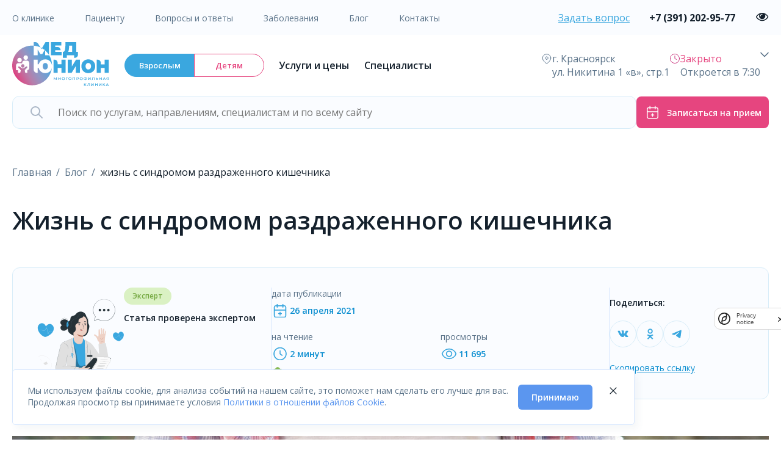

--- FILE ---
content_type: text/html; charset=UTF-8
request_url: https://medyunion.ru/blog/zhizn-s-sindromom-razdrazhennogo-kishechnika/
body_size: 16108
content:
<!DOCTYPE html>


<html lang="ru">
<head>
    <meta charset="utf-8">
    <base href="https://medyunion.ru/blog/zhizn-s-sindromom-razdrazhennogo-kishechnika/">
        <title>жизнь с синдромом раздраженного кишечника — блог клиники Медюнион</title>
    <meta name="viewport" content="initial-scale=1.0, width=device-width">

    <link rel="preconnect" href="https://fonts.googleapis.com">
    <link rel="preconnect" href="https://fonts.gstatic.com" crossorigin>
    <link href="https://fonts.googleapis.com/css2?family=Open+Sans:wght@400;600;700&display=swap" rel="stylesheet">

        
    <link rel="icon" href="/favicon.ico" type="image/x-icon">
    <link rel="shortcut icon" href="/favicon.ico" type="image/x-icon">
    <link rel="icon" type="image/svg" sizes="120x120" href="/favicon.svg">

                <meta http-equiv="Content-Type" content="text/html; charset=UTF-8">
<meta name="keywords" content=" ">
<meta name="description" content="Пациенты с синдромом раздраженного кишечника (СРК) несмотря на заболевание продолжают работать, и иногда характер работы предполагает командировки в другие регионы/страны.">
<link href="/bitrix/cache/css/s1/performance/page_770efa185e0a1d97a4e4a270404fc39b/page_770efa185e0a1d97a4e4a270404fc39b_v1.css?176188234013127" type="text/css"  rel="stylesheet" >
<link href="/bitrix/cache/css/s1/performance/template_03806dc7863c9d46ce17fe01eeb38a5d/template_03806dc7863c9d46ce17fe01eeb38a5d_v1.css?176188234064622" type="text/css"  data-template-style="true" rel="stylesheet" >
    
        <link href="https://medyunion.ru/blog/zhizn-s-sindromom-razdrazhennogo-kishechnika/" rel="canonical" >

    
</head>
<body>
<div class="head">

    <div class="head_block">

    <div class="line1_bg">
        <div class="line1 cnt">
            <div class="top_menu">
                






    <ul class="">
                                        <li class=" ">
                                    <a class="" href="/poliklinika/">О клинике</a>
                
                            </li>

                                <li class=" ">
                                    <a class="" href="/patients/">Пациенту</a>
                
                            </li>

                                <li class=" ">
                                    <a class="" href="/poliklinika/faq/">Вопросы и ответы</a>
                
                            </li>

                                <li class=" ">
                                    <a class="" href="/diseases/">Заболевания</a>
                
                            </li>

                                <li class=" active ">
                                    <a class="" href="/blog/">Блог</a>
                
                            </li>

                                <li class=" ">
                                    <a class="" href="/contacts/">Контакты</a>
                
                            </li>

            </ul>

            </div>
            <div>
                <a class="call_back js_mdl" href="#" style="text-decoration: underline; margin-right: 28px;">Задать вопрос</a>
                <span data-name="m_title" data-content="Обратный звонок"></span>
                <span data-name="m_cont" data-content="js_call_back_cont"></span>
                <a class="phone" href="tel:+73912010303">
                    <span class="call_back--number">+7 (391) 201-03-03</span>
                    <svg class="call_back--icon" xmlns="http://www.w3.org/2000/svg" width="32" height="32" viewBox="0 0 32 32" fill="none">
                        <path d="M8.86349 19.9536C11.2396 22.7833 14.1 25.0112 17.3647 26.5877C18.6077 27.1745 20.27 27.8707 22.122 27.9901C22.2368 27.995 22.3467 28 22.4615 28C23.7045 28 24.7028 27.5723 25.5165 26.6921C25.5215 26.6871 25.5315 26.6772 25.5365 26.6672C25.826 26.3191 26.1555 26.0058 26.4999 25.6726C26.7345 25.4488 26.9742 25.2151 27.2038 24.9764C28.2671 23.8724 28.2671 22.47 27.1938 21.4007L24.1937 18.4119C23.6845 17.8848 23.0755 17.6063 22.4365 17.6063C21.7975 17.6063 21.1835 17.8848 20.6594 18.407L18.8723 20.1873C18.7075 20.0928 18.5378 20.0083 18.3781 19.9287C18.1784 19.8293 17.9937 19.7348 17.829 19.6303C16.2016 18.6009 14.724 17.2582 13.3113 15.5325C12.5974 14.6324 12.1182 13.8765 11.7838 13.1057C12.253 12.683 12.6923 12.2404 13.1166 11.8077C13.2664 11.6535 13.4211 11.4994 13.5759 11.3452C14.115 10.8081 14.4045 10.1865 14.4045 9.55491C14.4045 8.92333 14.12 8.3017 13.5759 7.76461L12.0883 6.28264C11.9136 6.10858 11.7488 5.93949 11.5791 5.76544C11.2496 5.42727 10.9052 5.07915 10.5657 4.76585C10.0516 4.26357 9.44755 4 8.80858 4C8.17461 4 7.56559 4.26357 7.03146 4.77082L5.16448 6.63075C4.48558 7.30709 4.10121 8.12764 4.02134 9.0775C3.92649 10.2661 4.14613 11.5292 4.71521 13.0559C5.5888 15.4182 6.90666 17.6113 8.86349 19.9536ZM5.23936 9.18193C5.29927 8.52051 5.55385 7.9685 6.03308 7.49109L7.89007 5.64111C8.1796 5.36262 8.49908 5.2184 8.80858 5.2184C9.11309 5.2184 9.42259 5.36262 9.70713 5.65106C10.0416 5.95939 10.3561 6.28264 10.6955 6.62578C10.8652 6.79983 11.04 6.97389 11.2147 7.15292L12.7023 8.63489C13.0118 8.94322 13.1715 9.25653 13.1715 9.56486C13.1715 9.87319 13.0118 10.1865 12.7023 10.4948C12.5475 10.649 12.3928 10.8081 12.238 10.9623C11.7738 11.4298 11.3395 11.8724 10.8603 12.2951C10.8503 12.305 10.8453 12.31 10.8353 12.3199C10.421 12.7327 10.4859 13.1256 10.5857 13.424C10.5907 13.4389 10.5957 13.4488 10.6007 13.4637C10.9851 14.3838 11.5192 15.259 12.3528 16.3034C13.8504 18.1434 15.4279 19.5707 17.165 20.6697C17.3797 20.809 17.6093 20.9184 17.824 21.0278C18.0237 21.1272 18.2084 21.2217 18.3731 21.3261C18.3931 21.3361 18.408 21.346 18.428 21.356C18.5927 21.4405 18.7525 21.4803 18.9122 21.4803C19.3116 21.4803 19.5711 21.2267 19.656 21.1421L21.523 19.2822C21.8125 18.9938 22.127 18.8396 22.4365 18.8396C22.8159 18.8396 23.1254 19.0734 23.3201 19.2822L26.3302 22.276C26.9292 22.8728 26.9242 23.5193 26.3152 24.1509C26.1056 24.3746 25.8859 24.5885 25.6513 24.8123C25.3019 25.1504 24.9375 25.4986 24.608 25.8914C24.0339 26.5081 23.35 26.7965 22.4665 26.7965C22.3816 26.7965 22.2917 26.7915 22.2069 26.7866C20.5695 26.6821 19.047 26.0456 17.9038 25.5035C14.7989 24.0066 12.0733 21.8831 9.81196 19.1877C7.94997 16.9548 6.697 14.8761 5.86834 12.6482C5.35418 11.2806 5.15949 10.1815 5.23936 9.18193Z" fill="#E6457F" stroke="#E6457F" stroke-width="0.5"/>
                    </svg>
                </a>
                <span class="to_eye_version js_to_bvi"></span>
                <span class="search_mob dn"></span>
            </div>
        </div>
    </div>

    <div class="line2 cnt">

        <div>
            <span id="open_mobile_menu">
                <svg xmlns="http://www.w3.org/2000/svg" width="32" height="32" viewBox="0 0 32 32" fill="none">
                    <path fill-rule="evenodd" clip-rule="evenodd" d="M6 10C6 9.44772 6.44772 9 7 9H25C25.5523 9 26 9.44772 26 10C26 10.5523 25.5523 11 25 11H7C6.44772 11 6 10.5523 6 10ZM6 16C6 15.4477 6.44772 15 7 15H25C25.5523 15 26 15.4477 26 16C26 16.5523 25.5523 17 25 17H7C6.44772 17 6 16.5523 6 16ZM6 22C6 21.4477 6.44772 21 7 21H25C25.5523 21 26 21.4477 26 22C26 22.5523 25.5523 23 25 23H7C6.44772 23 6 22.5523 6 22Z" fill="#14202C"/>
                </svg>
            </span>
            <div class="logo_block">
                                    <a class="logo" href="/"><img src="/local/templates/performance/img/logo_med2.svg" alt="logo"></a>
                
            </div>
            <div class="tumbler">
                <a href="/" class="active" >Взрослым</a>
                <a href="/kids/" >Детям</a>
            </div>
            <div class="top_menu2">
                

    <ul class="">
                                        <li class="  parent">
                                    <a class="" href="/uslugi-i-ceny/">Услуги и цены</a>
                
                                <div class="dropdown">
                    <span class="tenon"></span>

                                                                <ul>
                                                            <li>
                        <a class="" href="/uslugi-i-ceny/analizy/" title="Анализы">
                            <span>Анализы</span>
                        </a>
                    </li>
                                                            <li>
                        <a class="" href="/uslugi-i-ceny/vyzov-vracha-na-dom/" title="Вызов врача на дом">
                            <span>Вызов врача на дом</span>
                        </a>
                    </li>
                                                            <li>
                        <a class="" href="/uslugi-i-ceny/gastroenterologiya/" title="Гастроэнтерология">
                            <span>Гастроэнтерология</span>
                        </a>
                    </li>
                                                            <li>
                        <a class="" href="/uslugi-i-ceny/gematologiya/" title="Гематология">
                            <span>Гематология</span>
                        </a>
                    </li>
                                                            <li>
                        <a class="" href="/uslugi-i-ceny/ginekologiya/" title="Гинекология">
                            <span>Гинекология</span>
                        </a>
                    </li>
                                                            <li>
                        <a class="" href="/uslugi-i-ceny/dermatologiya/" title="Дерматология">
                            <span>Дерматология</span>
                        </a>
                    </li>
                                                            <li>
                        <a class="" href="/uslugi-i-ceny/diagnostika/" title="Диагностика">
                            <span>Диагностика</span>
                        </a>
                    </li>
                                                            <li>
                        <a class="" href="/uslugi-i-ceny/immunologiya-i-allergologiya/" title="Иммунология и аллергология">
                            <span>Иммунология и аллергология</span>
                        </a>
                    </li>
                                                            <li>
                        <a class="" href="/uslugi-i-ceny/kardiologiya/" title="Кардиология">
                            <span>Кардиология</span>
                        </a>
                    </li>
                                                            <li>
                        <a class="" href="/uslugi-i-ceny/koloproktologiya/" title="Колопроктология">
                            <span>Колопроктология</span>
                        </a>
                    </li>
                                        </ul>
                                        <ul>
                                                            <li>
                        <a class="" href="/uslugi-i-ceny/kompyuternaya-tomografiya-kt/" title="Компьютерная томография (КТ)">
                            <span>Компьютерная томография (КТ)</span>
                        </a>
                    </li>
                                                            <li>
                        <a class="" href="/uslugi-i-ceny/konsultatsii-spetsialistov/" title="Консультации специалистов">
                            <span>Консультации специалистов</span>
                        </a>
                    </li>
                                                            <li>
                        <a class="" href="/uslugi-i-ceny/mammologiya/" title="Маммология">
                            <span>Маммология</span>
                        </a>
                    </li>
                                                            <li>
                        <a class="" href="/uslugi-i-ceny/massazh/" title="Массаж">
                            <span>Массаж</span>
                        </a>
                    </li>
                                                            <li>
                        <a class="" href="/uslugi-i-ceny/medspravki/" title="Медицинские справки">
                            <span>Медицинские справки</span>
                        </a>
                    </li>
                                                            <li>
                        <a class="" href="/uslugi-i-ceny/nevrologiya/" title="Неврология">
                            <span>Неврология</span>
                        </a>
                    </li>
                                                            <li>
                        <a class="" href="/uslugi-i-ceny/operatsii/" title="Операции">
                            <span>Операции</span>
                        </a>
                    </li>
                                                            <li>
                        <a class="" href="/uslugi-i-ceny/otolaringologiya/" title="Отоларингология">
                            <span>Отоларингология</span>
                        </a>
                    </li>
                                                            <li>
                        <a class="" href="/uslugi-i-ceny/oftalmologiya/" title="Офтальмология">
                            <span>Офтальмология</span>
                        </a>
                    </li>
                                                            <li>
                        <a class="" href="/uslugi-i-ceny/polnoe-obsledovanie-organizma/" title="Полное обследование организма">
                            <span>Полное обследование организма</span>
                        </a>
                    </li>
                                        </ul>
                                        <ul>
                                                            <li>
                        <a class="" href="/uslugi-i-ceny/proktologiya/" title="Проктология">
                            <span>Проктология</span>
                        </a>
                    </li>
                                                            <li>
                        <a class="" href="/uslugi-i-ceny/punktsii-pod-kontrolem-uzi/" title="Пункции под контролем УЗИ">
                            <span>Пункции под контролем УЗИ</span>
                        </a>
                    </li>
                                                            <li>
                        <a class="" href="/uslugi-i-ceny/revmatologiya/" title="Ревматология">
                            <span>Ревматология</span>
                        </a>
                    </li>
                                                            <li>
                        <a class="" href="/uslugi-i-ceny/rentgenologiya/" title="Рентген">
                            <span>Рентген</span>
                        </a>
                    </li>
                                                            <li>
                        <a class="" href="/uslugi-i-ceny/terapiya/" title="Терапия">
                            <span>Терапия</span>
                        </a>
                    </li>
                                                            <li>
                        <a class="" href="/uslugi-i-ceny/travmatologiya-ortopediya/" title="Травматология-ортопедия">
                            <span>Травматология-ортопедия</span>
                        </a>
                    </li>
                                                            <li>
                        <a class="" href="/uslugi-i-ceny/urologiya/" title="Урология">
                            <span>Урология</span>
                        </a>
                    </li>
                                                            <li>
                        <a class="" href="/uslugi-i-ceny/uslugi-protsedurnogo-kabineta/" title="Услуги процедурного кабинета">
                            <span>Услуги процедурного кабинета</span>
                        </a>
                    </li>
                                                            <li>
                        <a class="" href="/uslugi-i-ceny/fizioterapiya/" title="Физиотерапия">
                            <span>Физиотерапия</span>
                        </a>
                    </li>
                                                            <li>
                        <a class="" href="/uslugi-i-ceny/khirurgiya/" title="Хирургия">
                            <span>Хирургия</span>
                        </a>
                    </li>
                                        </ul>
                    
                </div>
                            </li>

                                <li class="  parent">
                                    <a class="" href="/doctors/">Специалисты</a>
                
                                <div class="dropdown">
                    <span class="tenon"></span>

                                                                <ul>
                                                            <li>
                        <a class="" href="/doctors/allergolog-immunolog/" title="Аллерголог-иммунолог">
                            <span>Аллерголог-иммунолог</span>
                        </a>
                    </li>
                                                            <li>
                        <a class="" href="/doctors/anesteziolog-reanimatolog/" title="Анестезиолог-реаниматолог">
                            <span>Анестезиолог-реаниматолог</span>
                        </a>
                    </li>
                                                            <li>
                        <a class="" href="/doctors/vrach-koordinator/" title="Врач координатор">
                            <span>Врач координатор</span>
                        </a>
                    </li>
                                                            <li>
                        <a class="" href="/doctors/vrach-ultrazvukovoy-diagnostiki/" title="Врач ультразвуковой диагностики">
                            <span>Врач ультразвуковой диагностики</span>
                        </a>
                    </li>
                                                            <li>
                        <a class="" href="/doctors/vrach-funktsionalnoy-diagnostiki/" title="Врач функциональной диагностики">
                            <span>Врач функциональной диагностики</span>
                        </a>
                    </li>
                                                            <li>
                        <a class="" href="/doctors/gastroenterolog/" title="Гастроэнтеролог">
                            <span>Гастроэнтеролог</span>
                        </a>
                    </li>
                                                            <li>
                        <a class="" href="/doctors/gematolog/" title="Гематолог">
                            <span>Гематолог</span>
                        </a>
                    </li>
                                                            <li>
                        <a class="" href="/doctors/ginekolog/" title="Гинеколог">
                            <span>Гинеколог</span>
                        </a>
                    </li>
                                                            <li>
                        <a class="" href="/doctors/ginekolog-endokrinolog/" title="Гинеколог-эндокринолог">
                            <span>Гинеколог-эндокринолог</span>
                        </a>
                    </li>
                                                            <li>
                        <a class="" href="/doctors/dermatovenerolog/" title="Дерматовенеролог">
                            <span>Дерматовенеролог</span>
                        </a>
                    </li>
                                                            <li>
                        <a class="" href="/doctors/kardiolog/" title="Кардиолог">
                            <span>Кардиолог</span>
                        </a>
                    </li>
                                        </ul>
                                        <ul>
                                                            <li>
                        <a class="" href="/doctors/kardiolog-revmatolog/" title="Кардиолог-ревматолог">
                            <span>Кардиолог-ревматолог</span>
                        </a>
                    </li>
                                                            <li>
                        <a class="" href="/doctors/koloproktolog/" title="Колопроктолог">
                            <span>Колопроктолог</span>
                        </a>
                    </li>
                                                            <li>
                        <a class="" href="/doctors/otolaringolog-lor/" title="ЛОР">
                            <span>ЛОР</span>
                        </a>
                    </li>
                                                            <li>
                        <a class="" href="/doctors/mammolog-onkolog/" title="Маммолог-онколог">
                            <span>Маммолог-онколог</span>
                        </a>
                    </li>
                                                            <li>
                        <a class="" href="/doctors/manualnyy-terapevt/" title="Мануальный терапевт">
                            <span>Мануальный терапевт</span>
                        </a>
                    </li>
                                                            <li>
                        <a class="" href="/doctors/massazhist/" title="Массажист">
                            <span>Массажист</span>
                        </a>
                    </li>
                                                            <li>
                        <a class="" href="/doctors/nevrolog/" title="Невролог">
                            <span>Невролог</span>
                        </a>
                    </li>
                                                            <li>
                        <a class="" href="/doctors/neyrokhirurg/" title="Нейрохирург">
                            <span>Нейрохирург</span>
                        </a>
                    </li>
                                                            <li>
                        <a class="" href="/doctors/onkolog/" title="Онколог">
                            <span>Онколог</span>
                        </a>
                    </li>
                                                            <li>
                        <a class="" href="/doctors/oftalmolog/" title="Офтальмолог">
                            <span>Офтальмолог</span>
                        </a>
                    </li>
                                                            <li>
                        <a class="" href="/doctors/pulmonolog/" title="Пульмонолог">
                            <span>Пульмонолог</span>
                        </a>
                    </li>
                                        </ul>
                                        <ul>
                                                            <li>
                        <a class="" href="/doctors/revmatolog/" title="Ревматолог">
                            <span>Ревматолог</span>
                        </a>
                    </li>
                                                            <li>
                        <a class="" href="/doctors/rentgenolog/" title="Рентгенолог">
                            <span>Рентгенолог</span>
                        </a>
                    </li>
                                                            <li>
                        <a class="" href="/doctors/rukovoditeli/" title="Руководители">
                            <span>Руководители</span>
                        </a>
                    </li>
                                                            <li>
                        <a class="" href="/doctors/serdechno-sosudistyy-khirurg/" title="Сердечно-сосудистый хирург">
                            <span>Сердечно-сосудистый хирург</span>
                        </a>
                    </li>
                                                            <li>
                        <a class="" href="/doctors/terapevt/" title="Терапевт">
                            <span>Терапевт</span>
                        </a>
                    </li>
                                                            <li>
                        <a class="" href="/doctors/travmatolog-ortoped/" title="Травматолог-ортопед">
                            <span>Травматолог-ортопед</span>
                        </a>
                    </li>
                                                            <li>
                        <a class="" href="/doctors/urolog/" title="Уролог">
                            <span>Уролог</span>
                        </a>
                    </li>
                                                            <li>
                        <a class="" href="/doctors/khirurg/" title="Хирург">
                            <span>Хирург</span>
                        </a>
                    </li>
                                                            <li>
                        <a class="" href="/doctors/endokrinolog/" title="Эндокринолог">
                            <span>Эндокринолог</span>
                        </a>
                    </li>
                                                            <li>
                        <a class="" href="/doctors/endoskopist/" title="Эндоскопист">
                            <span>Эндоскопист</span>
                        </a>
                    </li>
                                        </ul>
                    
                </div>
                            </li>

            </ul>

            </div>
            <div class="mobile_menu_v1">
                <div class="mobile_menu_v1--upper_part">
                    

    <ul class="">
                                        <li class=" ">
                                    <a class="" href="/uslugi-i-ceny/">Услуги и цены</a>
                
                            </li>

                                <li class=" ">
                                    <a class="" href="/doctors/">Специалисты</a>
                
                            </li>

            </ul>

                </div>
                <div class="mobile_menu_v1--down_part">
                    






    <ul class="">
                                        <li class=" ">
                                    <a class="" href="/poliklinika/">О клинике</a>
                
                            </li>

                                <li class=" ">
                                    <a class="" href="/patients/">Пациенту</a>
                
                            </li>

                                <li class=" ">
                                    <a class="" href="/poliklinika/faq/">Вопросы и ответы</a>
                
                            </li>

                                <li class=" ">
                                    <a class="" href="/diseases/">Заболевания</a>
                
                            </li>

                                <li class=" active ">
                                    <a class="" href="/blog/">Блог</a>
                
                            </li>

                                <li class=" ">
                                    <a class="" href="/contacts/">Контакты</a>
                
                            </li>

            </ul>

                </div>
            </div>


        </div>

        <div class="top--responsive_element">
            <div>
                <svg xmlns="http://www.w3.org/2000/svg" width="18" height="20" viewBox="0 0 18 20" fill="none">
                    <path d="M15.75 10.083C15.75 15.0413 9 19.2913 9 19.2913C9 19.2913 2.25 15.0413 2.25 10.083C2.25 8.39225 2.96116 6.77075 4.22703 5.5752C5.4929 4.37966 7.20979 3.70801 9 3.70801C10.7902 3.70801 12.5071 4.37966 13.773 5.5752C15.0388 6.77075 15.75 8.39225 15.75 10.083Z" fill="#FAFCFF" stroke="#5B7389" stroke-linecap="round" stroke-linejoin="round"/>
                    <path d="M9 12.208C10.2426 12.208 11.25 11.2566 11.25 10.083C11.25 8.9094 10.2426 7.95801 9 7.95801C7.75736 7.95801 6.75 8.9094 6.75 10.083C6.75 11.2566 7.75736 12.208 9 12.208Z" stroke="#5B7389" stroke-linecap="round" stroke-linejoin="round"/>
                </svg>
                <span>
                    г. Красноярск<br>ул. Никитина 1 «в», стр.1
                </span>            </div>
            <div>
                <span id="schedule_icon">
                    <svg  xmlns="http://www.w3.org/2000/svg" width="18" height="20" viewBox="0 0 18 20" fill="none">
                        <path d="M9 18.5C13.1421 18.5 16.5 15.1421 16.5 11C16.5 6.85786 13.1421 3.5 9 3.5C4.85786 3.5 1.5 6.85786 1.5 11C1.5 15.1421 4.85786 18.5 9 18.5Z" />
                        <path d="M9 6.5V11L12 12.5" />
                        <path d="M9 6.5V11L12 12.5M16.5 11C16.5 15.1421 13.1421 18.5 9 18.5C4.85786 18.5 1.5 15.1421 1.5 11C1.5 6.85786 4.85786 3.5 9 3.5C13.1421 3.5 16.5 6.85786 16.5 11Z" stroke="#3AA7DF" stroke-linecap="round" stroke-linejoin="round"/>
                    </svg>
                </span>

                <div>
                                            <div id="adult_schedule"></div>
                    
                </div>

                <div id="schedule_expander" >
                    <svg  xmlns="http://www.w3.org/2000/svg" width="14" height="9" viewBox="0 0 14 9" fill="none">
                        <path d="M13 1.5L7 7.5L1 1.5" stroke="#5B7389" stroke-width="1.5" stroke-linecap="round" stroke-linejoin="round"/>
                    </svg>
                                            <div class="expand_block hide" id="schedule_expanded_adult"></div>
                    

                </div>

            </div>
        </div>

    </div>

    </div>
    <div class="search_page">
        <div class="overlay"></div>
        <div id="search_form" class="cnt search_block" style="position: relative; top: 0; left: 0;">
            <div class="close2"></div>
            <form action="/search/">
                <input id="search_input" name="q" value="" placeholder="Поиск по услугам, направлениям, специалистам и по всему сайту" >
                <svg id="clear_search_input" xmlns="http://www.w3.org/2000/svg" width="24" height="24" viewBox="0 0 24 24" fill="none">
                    <path d="M18 6L6 18" stroke="#ABB7C7" stroke-width="2" stroke-linecap="round" stroke-linejoin="round"/>
                    <path d="M6 6L18 18" stroke="#ABB7C7" stroke-width="2" stroke-linecap="round" stroke-linejoin="round"/>
                </svg>
                <div id="search_result" ></div>
                <div id="backdrop"></div>
            </form>
    <!--        <a class="lk" href="/cabinet/"></a>-->
            <div>
                <button class="btn1 js_mdl sign_up" ><span>Записаться на прием</span></button>
                <span data-name="m_title" data-content="Записаться на прием"></span>
                <span data-name="m_cont" data-content="js_reception_cont"></span>
            </div>

        </div>

        <div class="cnt">
            <div class="start-block">


    <div>
        <div class="name">Услуги</div>
        <div class="items">
                        <a href="/uslugi-i-ceny/elektroneyromiografiya-kompleksnaya-stimulyatsionnaya/">Электронейромиография комплексная стимуляционная (моторная и...</a>
                        <a href="/uslugi-i-ceny/8-programma-trombotsitopatiya-plyus-bolezn-villebranda-/">8 - Программа Тромбоцитопатия плюс болезнь Виллебранда </a>
                        <a href="/uslugi-i-ceny/sifilis-antitela-lgm-lgg/">Сифилис антитела lgM, lgG</a>
                        <a href="/uslugi-i-ceny/kompleksnaya-programma-obsledovanie-zhkt/">Комплексная программа &quot;Обследование ЖКТ&quot;</a>
                    </div>
    </div>
    <div>
        <div class="name">Заболевания</div>
        <div class="items">
                            <a href="/diseases/shejnyj-osteohondroz/">Шейный остеохондроз</a>
                            <a href="/diseases/sindrom-razdrazhennogo-kishechnika/">Синдром раздраженного кишечника</a>
                            <a href="/diseases/ozhirenie/">Ожирение</a>
                            <a href="/diseases/zabolevaniya-oftalmologii/">Заболевания офтальмологии</a>
                    </div>

    </div>
    <div>
        <div class="name">Популярные запросы</div>
        <div class="items">
                            <a href="/search/?q=мрт">мрт</a>
                            <a href="/search/?q=узи">узи</a>
                            <a href="/search/?q=фгс">фгс</a>
                            <a href="/search/?q=колоноскопия">колоноскопия</a>
                    </div>
    </div>
    <div>
        <div class="name">История запросов</div>
            </div>


</div>

<div class="popular_block">
    <div class="name">Популярные услуги</div>

    <div class="items_pop">
                <div>
            <a href="/uslugi-i-ceny/konsultatsiya-khirurga-povtornaya/" class="popular_item">
                <span class="ttl">Консультация хирурга (повторная)</span>
                <span class="last_block">
                    <span class="price">2400 ₽</span>

                    <button class="js_mdl">Записаться</button>
                    <span data-name="m_title" data-content="Записаться"></span>
                    <span data-name="m_cont" data-content="js_reception_cont"></span>
                    <span data-name="m_select" data-content="Консультация хирурга (повторная)"></span>
                    <span data-name="m_select_name" data-content="Услуга"></span>

                </span>
            </a>
        </div>
                <div>
            <a href="/uslugi-i-ceny/pepsinogen-ii-pepsinogen-ii/" class="popular_item">
                <span class="ttl">Пепсиноген II (Pepsinogen II)</span>
                <span class="last_block">
                    <span class="price">510 ₽</span>

                    <button class="js_mdl">Записаться</button>
                    <span data-name="m_title" data-content="Записаться"></span>
                    <span data-name="m_cont" data-content="js_reception_cont"></span>
                    <span data-name="m_select" data-content="Пепсиноген II (Pepsinogen II)"></span>
                    <span data-name="m_select_name" data-content="Услуга"></span>

                </span>
            </a>
        </div>
                <div>
            <a href="/uslugi-i-ceny/uzi-molochnykh-zhelez/" class="popular_item">
                <span class="ttl">УЗИ молочных желез</span>
                <span class="last_block">
                    <span class="price">1400 ₽</span>

                    <button class="js_mdl">Записаться</button>
                    <span data-name="m_title" data-content="Записаться"></span>
                    <span data-name="m_cont" data-content="js_reception_cont"></span>
                    <span data-name="m_select" data-content="УЗИ молочных желез"></span>
                    <span data-name="m_select_name" data-content="Услуга"></span>

                </span>
            </a>
        </div>
                <div>
            <a href="/uslugi-i-ceny/vnutrisustavnoe-vvedenie-preparata-gialurom-cs-3-ml-/" class="popular_item">
                <span class="ttl">Внутрисуставное введение препарата Гиалуром CS (3 ...</span>
                <span class="last_block">
                    <span class="price">25000 ₽</span>

                    <button class="js_mdl">Записаться</button>
                    <span data-name="m_title" data-content="Записаться"></span>
                    <span data-name="m_cont" data-content="js_reception_cont"></span>
                    <span data-name="m_select" data-content="Внутрисуставное введение препарата Гиалуром CS (3 мл.)"></span>
                    <span data-name="m_select_name" data-content="Услуга"></span>

                </span>
            </a>
        </div>
                <div>
            <a href="/uslugi-i-ceny/paypel-test/" class="popular_item">
                <span class="ttl">Пайпель тест</span>
                <span class="last_block">
                    <span class="price">3600 ₽</span>

                    <button class="js_mdl">Записаться</button>
                    <span data-name="m_title" data-content="Записаться"></span>
                    <span data-name="m_cont" data-content="js_reception_cont"></span>
                    <span data-name="m_select" data-content="Пайпель тест"></span>
                    <span data-name="m_select_name" data-content="Услуга"></span>

                </span>
            </a>
        </div>
                <div>
            <a href="/uslugi-i-ceny/dnk-virusa-epshteyn-barr-epstein-barr-virus/" class="popular_item">
                <span class="ttl">ДНК вируса Эпштейн - Барр  (Epstein Barr virus)(кр...</span>
                <span class="last_block">
                    <span class="price">690 ₽</span>

                    <button class="js_mdl">Записаться</button>
                    <span data-name="m_title" data-content="Записаться"></span>
                    <span data-name="m_cont" data-content="js_reception_cont"></span>
                    <span data-name="m_select" data-content="ДНК вируса Эпштейн - Барр  (Epstein Barr virus)(кровь)"></span>
                    <span data-name="m_select_name" data-content="Услуга"></span>

                </span>
            </a>
        </div>
            </div>

</div>


        </div>

    </div>



    <div class="tumbler dn tumbler_mob">
        <a href="/" class="active" >Взрослым</a>
        <a href="/kids/" >Детям</a>
    </div>

</div>

<div class="cnt breadcrumb_block">
    <ul class="breadcrumb" id="navigation" itemscope itemtype="http://schema.org/BreadcrumbList"><li itemprop="itemListElement" itemscope itemtype="http://schema.org/ListItem" id="bx_breadcrumb_0"><a itemprop="item" href="/" title="Главная" ><span itemprop="name">Главная</span></a>
        <meta itemprop="position" content="1" />
        </li><li itemprop="itemListElement" itemscope itemtype="http://schema.org/ListItem" id="bx_breadcrumb_1"><a itemprop="item" href="/blog/" title="Блог" ><span itemprop="name">Блог</span></a>
        <meta itemprop="position" content="2" />
        </li><li class="active" id="bx_breadcrumb_2"><span >жизнь с синдромом раздраженного кишечника</span></li></ul></div>


	<div class="cnt ">




	

<h1>Жизнь с синдромом раздраженного кишечника</h1>




    
    <div class="expert_block">

        <div class="doc_block">
            <div class="info_block">
                <div class="img">
                    <img src="/local/templates/performance/img/expert_nofoto.png" alt="Статья проверена экспертом">
                </div>
                <div class="doc_info">
                    <div class="stiker">Эксперт</div>
                    <div class="expert_show">
                        <span class="show">Развернуть информацию</span>
                        <span class="hide">Свернуть информацию</span>
                    </div>
                    <div class="title">Статья проверена экспертом</div>
                    <div class="sub_title"></div>
                </div>
            </div>

        </div>
        <div class="data_block">

            <div class="date_block">
                <div class="name">дата публикации</div>
                <div class="date">26 апреля 2021</div>
            </div>
            <div class="two_block">
                <div class="">
                    <div class="name">на чтение</div>
                    <div class="time">2 минут</div>
                </div>
                <div class="">
                    <div class="name">просмотры</div>
                    <div class="view">11 695</div>
                </div>
            </div>
            <div class="verified">
                Статья проверена экспертом
            </div>

        </div>

        <div class="share_block">
            <div class="name">Поделиться:</div>
            <div class="s_block">
                <a class="vk" target="_blank" rel="nofollow" href="#" onClick="window.open('https://vk.com/share.php?url=https://medyunion.ru/blog/zhizn-s-sindromom-razdrazhennogo-kishechnika/','sharer','status=0,toolbar=0,width=650,height=500');"></a>
                <a class="ok" target="_blank" rel="nofollow" href="#" onClick="window.open('https://connect.ok.ru/offer?url=https://medyunion.ru/blog/zhizn-s-sindromom-razdrazhennogo-kishechnika/','sharer','status=0,toolbar=0,width=650,height=500');"></a>
                <a class="tg" target="_blank" rel="nofollow" href="#" onClick="window.open('https://t.me/share/url?url=https://medyunion.ru/blog/zhizn-s-sindromom-razdrazhennogo-kishechnika/','sharer','status=0,toolbar=0,width=650,height=500');"></a>
            </div>
            <input id="copy_link_data" type="text" value="https://medyunion.ru/blog/zhizn-s-sindromom-razdrazhennogo-kishechnika/">
            <div class="copy_link">Скопировать ссылку</div>
        </div>

    </div>



    <div class="news_img">
        <img src="/upload/resize_cache/iblock/070/1440_650_2/2hablrdxz5kii5ylk5j07zbsookqg57t.jpg" alt="Жизнь с синдромом раздраженного кишечника">

                    <div class="img_source" style="position: relative;bottom: 0; color: #5B7389;font-size: 12px">
                Источник фото https://ru.freepik.com/, автор @freepik            </div>
        
    </div>

<div class="news_text text_text">

    
        <div class="h2">Содержание</div>
        <ol class="page_content">
                            <li>
                    <a href="#cont_0">Как появляется синдром?</a>
                                    </li>
                            <li>
                    <a href="#cont_1">Повседневная жизнь пациентов с синдромом раздраженного кишечника</a>
                                    </li>
                    </ol>
        <p>&nbsp;</p>

        
    

    <h2 id="cont_0">Как появляется синдром?</h2>
<p>
	 Когда пища поступает в кишечник, она продвигается вдоль кишечника. Этот процесс продвижения достигается за счет работы гладкомышечных клеток в составе стенок кишечника. Клетки попеременно сокращаются и расслабляются.
</p>
<p>
	 Но при появлении СРК (синдрома раздраженного кишечника) работа клеток нарушается. Пища начинает проходить по кишечнику либо слишком быстро, либо слишком медленно. В результате появляются дискомфортные ощущения и запоры или диарея.
</p>
<p>
	 С первыми признаками <a href="/diseases/sindrom-razdrazhennogo-kishechnika/">синдрома раздраженного кишечника</a> стоит обратиться к терапевту, который направит к более узкому специалисту – гастроэнтерологу.
</p>
<img src="/upload/blog/zhizn-s-sindromom-razdrazhennogo-kishechnika2-min.jpg" alt="Повседневная жизнь пациентов с синдромом раздраженного кишечника">
<h2 id="cont_1">Повседневная жизнь пациентов с синдромом раздраженного кишечника</h2>
<p>
	 Пациенты с синдромом раздраженного кишечника (СРК) могут и должны иметь полноценный отдых, в том числе отпуск с поездками по своей стране или посещение других стран. Несмотря на заболевание, большинство лиц с СРК продолжают работать, и иногда характер работы предполагает командировки в другие регионы/страны.
</p>
<ul>
	<li>Нужно тщательно планировать свои поездки – лучше, чтобы они проходили на личном автомобиле.</li>
	<li>Носите с собой дополнительно небольшую сумку, портфель или рюкзак, куда можно положить запас туалетной бумаги или влажных салфеток.</li>
	<li>Отправляясь в путешествие, заранее распланируйте, где Вы будете есть. Перед поездкой стоит провести небольшое исследование, чтобы выяснить, какие рестораны или продуктовые магазины доступны в пункте назначения. Тогда не придется кушать в ресторанах быстрого питания.</li>
</ul>
    <div class="important_block">
        <span>Важно</span>
        <div>Информацию из данного раздела нельзя использовать для самодиагностики и самолечения. Для постановки диагноза и правильного назначения лечения следует обратиться к профильному специалисту. Запишитесь на прием к врачу клиники Медюнион на сайте или по телефону <a href="tel:+73912010303">+7 (391) 201-03-03</a>.</div>
    </div>





</div>


<div class="any_questions_block cont">
    <div>
        <div class="head_line">
            <div class="h2 name">Остались вопросы?</div>
        </div>
        <div class="sub_title">Укажите свои контактные данные и администратор свяжется с вами</div>
        <form class="js_form no_modal" data-captcha="captcha_any_questions">
            <label>
                <span class="name">Ваше имя</span>
                <input class="input_1" placeholder="Ваше имя" type="text" name="name" class="form-control" required  value="" />
            </label>
            <label>
                <span class="name">Телефон</span>
                <input class="input_1" placeholder="+7 (_ _ _) _ _ _   _ _  _ _" type="text" name="phone" class="form-control" required  value="" />
            </label>
            <div>
                <input type="hidden" name="type" value="call_back">
                <input type="hidden" name="metrika" class="js_ya_id" value="">
                <button class="btn3" type="submit">Отправить заявку</button>
                <div id="captcha_any_questions" class="js_captcha-container"></div>
            </div>
            <div class="offer">Нажимая на кнопку, вы даете <a href="/politika-konfidentsialnosti/">согласие на обработку своих персональных данных</a></div>
        </form>
    </div>
</div>

<div class="cnt">
    <div class="certificates_main">
        <div class="head_line">
            <div class="h2 name">Сертификаты</div>
            <a class="all" href="/poliklinika/licenses/"><span>К разделу</span></a>
        </div>
        <div class="items">
                                        <a href="/upload/iblock/7c6/7c690c7afe9ac4d2b3557a4437bc5e6f.jpg" class="item group1 color1 ico1" data-fancybox="g">
                <span class="name">Выписка_из_реестра_ЛДЦ_ФСК 22.08.22 стр. 1</span>
                <img src="/upload/resize_cache/iblock/7c6/314_461_2/7c690c7afe9ac4d2b3557a4437bc5e6f.jpg" alt="Выписка_из_реестра_ЛДЦ_ФСК 22.08.22 стр. 1">
            </a>
                                        <a href="/upload/iblock/c27/c27df7d7e22fe81a0cb36c45ed6305ff.jpg" class="item group1 color1 ico1" data-fancybox="g">
                <span class="name">Выписка_из_реестра_ЛДЦ_ФСК 22.08.22 стр. 2</span>
                <img src="/upload/resize_cache/iblock/c27/314_461_2/c27df7d7e22fe81a0cb36c45ed6305ff.jpg" alt="Выписка_из_реестра_ЛДЦ_ФСК 22.08.22 стр. 2">
            </a>
                                        <a href="/upload/iblock/48d/48d35982670499942f086e2c4022832f.jpg" class="item group1 color1 ico1" data-fancybox="g">
                <span class="name">Выписка_из_реестра_ЛДЦ_ФСК 22.08.22 стр. 3</span>
                <img src="/upload/resize_cache/iblock/48d/314_461_2/48d35982670499942f086e2c4022832f.jpg" alt="Выписка_из_реестра_ЛДЦ_ФСК 22.08.22 стр. 3">
            </a>
                                        <a href="/upload/iblock/767/767235c707407d7270ebb5b71ce40c2a.jpg" class="item group1 color1 ico1" data-fancybox="g">
                <span class="name">ЕГРЮЛ</span>
                <img src="/upload/resize_cache/iblock/767/314_461_2/767235c707407d7270ebb5b71ce40c2a.jpg" alt="ЕГРЮЛ">
            </a>
                    </div>
    </div>
</div>





<div class="cnt">
    <div class="blog_main">
        <div class="head_line">
            <div class="h2 name">Другие статьи</div>
            <a class="all" href="/diseases/"><span>Смотреть все</span></a>
        </div>
        <div class="items js_blog_main">

                        <div>
                <a href="/blog/chek-ap/" class="item">
                    <img src="/upload/resize_cache/iblock/586/461_225_2/hp8o2u9i4zizchfyo276iy86maonnf9k.jpg" alt="Чек-ап">
                    <span class="cont">
                        <span class="name">Чек-ап</span>
                        <span class="info"></span>
                        <span class="date">10 месяцев назад</span>
                    </span>
                </a>
            </div>
                        <div>
                <a href="/blog/chek-ap-dlya-zhenschin/" class="item">
                    <img src="/upload/resize_cache/iblock/072/461_225_2/3t6xkkxjgx9es522pf05q0zlc5oo0yb3.jpg" alt="Анализы для женщин">
                    <span class="cont">
                        <span class="name">Анализы для женщин</span>
                        <span class="info"></span>
                        <span class="date">10 месяцев назад</span>
                    </span>
                </a>
            </div>
                        <div>
                <a href="/blog/chek-ap-dlya-muzhchin/" class="item">
                    <img src="/upload/resize_cache/iblock/943/461_225_2/89k70cxnu9926qahe2ljpdf3em977qz0.jpg" alt="Анализы для мужчин">
                    <span class="cont">
                        <span class="name">Анализы для мужчин</span>
                        <span class="info"></span>
                        <span class="date">10 месяцев назад</span>
                    </span>
                </a>
            </div>
                        <div>
                <a href="/blog/operatsiya/" class="item">
                    <img src="/upload/resize_cache/iblock/a8a/461_225_2/2r5muma95rrbrrn0u8wqqv6z237qhaoi.jpg" alt="Операция">
                    <span class="cont">
                        <span class="name">Операция</span>
                        <span class="info"></span>
                        <span class="date">1 год назад</span>
                    </span>
                </a>
            </div>
                        <div>
                <a href="/blog/simptom/" class="item">
                    <img src="/upload/resize_cache/iblock/ac7/461_225_2/w5ixgn2nilwamvvczcsxnq1dd6w530ue.jpg" alt="Симптом">
                    <span class="cont">
                        <span class="name">Симптом</span>
                        <span class="info"></span>
                        <span class="date">1 год назад</span>
                    </span>
                </a>
            </div>
                        <div>
                <a href="/blog/chto-takoe-prognoz-zabolevaniya/" class="item">
                    <img src="/upload/resize_cache/iblock/ab5/461_225_2/vrncgv2q15c101vvvm3333cpx5qbm76s.jpg" alt="Что такое прогноз заболевания">
                    <span class="cont">
                        <span class="name">Что такое прогноз заболевания</span>
                        <span class="info"></span>
                        <span class="date">1 год назад</span>
                    </span>
                </a>
            </div>
                        <div>
                <a href="/blog/boli-v-nogakh-prichiny-diagnostika-i-sposoby-lecheniya/" class="item">
                    <img src="/upload/resize_cache/iblock/834/461_225_2/7p07nkf4f0jj9axlwirnfhuitbyk2pa0.jpg" alt="Боли в ногах — причины, диагностика и способы лечения">
                    <span class="cont">
                        <span class="name">Боли в ногах — причины, диагностика и способы лечения</span>
                        <span class="info"><p>Боли в ногах могут быть симптомами разных нарушений — некоторые из них не так критичны, а некоторые несут серьезную угрозу...</p></span>
                        <span class="date">2 года назад</span>
                    </span>
                </a>
            </div>
                        <div>
                <a href="/blog/pochemu-bolit-golova-prichiny-i-metody-borby-s-golovnoy-bolyu/" class="item">
                    <img src="/upload/resize_cache/iblock/8a3/461_225_2/kb23521197y7litu6ujw1zbzsiyfvekp.jpg" alt="Почему болит голова? Причины и методы борьбы с головной болью">
                    <span class="cont">
                        <span class="name">Почему болит голова? Причины и методы борьбы с головной болью</span>
                        <span class="info"><p>Головная боль встречается у 90% населения и может появиться в самый неподходящий момент. Иногда она доставляет незначительный...</p></span>
                        <span class="date">2 года назад</span>
                    </span>
                </a>
            </div>
            
        </div>
        <div class="dots_desc js_blog_main_mob"></div>
    </div>
</div>




	</div>



<div class="footer">

    <div class="cnt footer_block">
        <div class="address">
            <button class="btn2 request_call js_mdl">Заказать звонок</button>
            <span data-name="m_title" data-content="Обратный звонок"></span>
            <span data-name="m_cont" data-content="js_call_back_cont"></span>
            <a class="phone" href="tel:"><span>+7 (391) 201-03-03</span></a>
            <a class="call_back js_mdl" href="#">Обратный звонок</a>
            <span data-name="m_title" data-content="Обратный звонок"></span>
            <span data-name="m_cont" data-content="js_call_back_cont"></span>
            <a class="email" href="mailto:info@ldcmedunion.ru"><span>info@ldcmedunion.ru</span></a>
                        <span class="map"><span>г. Красноярск, ул. Никитина 1 «в» стр.1</span></span>
            
            <button class="btn2 js_mdl sign_up">Записаться на прием</button>
            <span data-name="m_title" data-content="Записаться на прием"></span>
            <span data-name="m_cont" data-content="js_reception_cont"></span>


            <div style="padding-bottom: 15px">
                <iframe src="https://nok.minzdrav.gov.ru/MO/GetBanner/2347/1" border="0" scrolling="no" allowtransparency="true" width="300" height="110" style="border: 0;"></iframe>
            </div>

            <div style="padding-bottom: 15px">
                <a href="https://forms.yandex.ru/cloud/66e15612d04688342a917450/" target="_blank" rel="nofollow">Ссылка на анкету об удовлетворенности оказания услуг</a>
            </div>
        </div>
        <div class="bottom-menu">

            






    <ul class="">
                                        <li class=" ">
                                    <span>О компании</span>
                
                            </li>

                                <li class=" ">
                                    <a class="" href="/poliklinika/">О клинике</a>
                
                            </li>

                                <li class=" ">
                                    <a class="" href="/poliklinika/vacancies/">Вакансии</a>
                
                            </li>

                                <li class=" ">
                                    <a class="" href="/patients/">Пациенту</a>
                
                            </li>

                                <li class=" ">
                                    <a class="" href="/poliklinika/faq/">Вопросы и ответы</a>
                
                            </li>

                                <li class=" ">
                                    <a class="" href="/diseases/">Заболевания</a>
                
                            </li>

                                <li class=" active ">
                                    <a class="" href="/blog/">Блог</a>
                
                            </li>

            </ul>


            






    <ul class="">
                                        <li class=" ">
                                    <span>Информация</span>
                
                            </li>

                                <li class=" ">
                                    <a class="" href="/uslugi-i-ceny/">Услуги и цены</a>
                
                            </li>

                                <li class=" ">
                                    <a class="" href="/uslugi-i-ceny/polnoe-obsledovanie-organizma/">Программы</a>
                
                            </li>

                                <li class=" ">
                                    <a class="" href="/gallery/">Фотогалерея</a>
                
                            </li>

                                <li class=" ">
                                    <a class="" href="/contacts/">Контакты</a>
                
                            </li>

            </ul>

        </div>
                <div class="right_block">
            <div>
                <div class="name">Подпишитесь на рассылку</div>
                <div>
                    <form class="js_subscribe_form" action="/" data-captcha="captcha_subscribe_form">
                        <input type="hidden" name="type" value="subscribe_footer">
                        <input type="hidden" name="metrika" class="js_ya_id" value="">
                        <input type="hidden" name="licenses_subscribe" value="Y">
                        <input type="hidden" name="FORMAT" value="html">
                        <input type="text" name="EMAIL" placeholder="E-mail">
                        <button type="submit"></button>
                        <div id="captcha_subscribe_form" class="js_captcha-container"></div>
                    </form>
                </div>

                <div class="js_subscribe_success dn">
                    <button class="js_mdl"></button>
                    <span data-name="m_cont" data-content="js_subscribe_cont"></span>

                    <div class="js_subscribe_cont">
                        <div class="cont_snd">
                            <div><img src="/local/templates/performance/img/send_ok.svg" alt="ok"></div>
                            <div class="ttl_snd">Вы успешно подписались на нашу рассылку!</div>
                            <div class="sub_ttl_snd">Отписаться от рассылки Вы можете в личном кабинете, раздел "подписки"</div>
                            <a class="btn3" href="/">Вернуться на главную</a>
                        </div>
                    </div>
                </div>
            </div>
            <div>
                <div class="name">Мы в соцсетях</div>
                <a class="soc vk" href="https://vk.com/ldcmedunion"  target="_blank" rel="nofollow"></a>
                <a class="soc ok" href="https://ok.ru/medunionkrsk"  target="_blank" rel="nofollow"></a>
                <a class="soc tg" href="https://t.me/medunion_krsk"  target="_blank" rel="nofollow"></a>
                            </div>
        </div>
    </div>

    <div class="cnt bottom-menu3">
        <a class="to_eye_version_footer js_to_bvi" href="#"><span>Версия для слабовидящих</span></a>
        <ul>
            <li>
                <a href="/poliklinika/licenses/">Лицензии</a>
            </li>
            <li>
                <a href="/poliklinika/sko/">Надзорные органы</a>
            </li>
            <li>
                <a href="/sitemap/">Карта сайта</a>
            </li>
            <li>
                <a href="/politika-konfidentsialnosti/">Политика конфиденциальности</a>
            </li>
        </ul>
    </div>
    <div class="cnt footer_copy">
        <div class="copy">© 2026 ООО «ЛДЦ ФСК»</div>
        <div><a href="https://ebaev.ru/" target="_blank" rel="nofollow"><img src="/local/templates/performance/img/ebaev.svg" alt="Агентство интернет-маркетинга E.BAEV"></a></div>
        <a class="to_eye_version_footer_mob js_to_bvi" href="#"><span>Версия для слабовидящих</span></a>
    </div>

</div>


<div class="cnt warning">
    Имеются Противопоказания Необходима консультация специалиста
</div>
<div class="under_construction">
    <div class="cnt">
        Уважаемые пациенты, в настоящее время на сайте проводятся технические работы, в связи с чем, цены на медицинские услуги, указанные на сайте, могут отличаться от фактических. Точную стоимость медицинских услуг просим уточнять у операторов call-центра по телефону <a href="tel:+73912010303">(391)201-03-03</a>. Приносим свои извинения за временные неудобства.
    </div>
</div>

<div class="mob_panel dn">
    <div class="cnt">
        <a class="home" href="/"><span>Главная</span></a>
        <a class="analytics" href="/uslugi-i-ceny/"><span>Услуги и цены</span></a>
        <a class="map" href="/contacts/"><span>Контакты</span></a>
        <a class="user" href="/uslugi-i-ceny/vyzov-vracha-na-dom/"><span>Вызов врача</span></a>
    </div>
</div>


<div>

</div>




<div  class="modal_block js_mdl_block">


    <div class="modal-content">
        <span class="close"></span>
        <div class="ttl">Обратный звонок</div>
        <div class="cont">


        </div>


    </div>

</div>

<div class="js_reception_cont dn">
    <div class="reception_block">
        <form class="js_form" action="/" data-captcha="">

            <div class="step active step1">
                <div class="col1">
                    <div class="step_num"><span>Шаг 1</span>/2</div>
                    <div class="step_sub_num">Укажите контактные<br> данные</div>
                </div>
                <div class="col2">
                    <div>
                        <label>
                            <span class="name"><span>*</span>Ваше имя</span>
                            <input class="input_1" name="name" value="" minlength="3" type="text" placeholder="Ваше ФИО" required>
                        </label>
                    </div>
                    <div>
                        <label>
                            <span class="name"><span>*</span>Телефон</span>
                            <input class="input_1" name="phone" value="" type="text" placeholder="+7 (_ _ _) _ _ _   _ _  _ _" required>
                        </label>
                    </div>
                </div>
                <div class="btn_step next"><span>Следующий шаг</span></div>
            </div>
            <div class="step step2">
                <div class="col1">
                    <div class="step_num"><span>Шаг 2</span>/2</div>
                    <div class="step_sub_num">Выберите специализацию<br> и удобную дату</div>
                </div>
                <div class="col2">
                                        <div>
                        <label>
                            <span class="name">Специализация</span>

                            <select name="section" class="no_style">
                                
                                    <option value="Анализы" >Анализы</option>

                                
                                    <option value="Вызов врача на дом" >Вызов врача на дом</option>

                                
                                    <option value="Гастроэнтерология" >Гастроэнтерология</option>

                                
                                    <option value="Гематология" >Гематология</option>

                                
                                    <option value="Гинекология" >Гинекология</option>

                                
                                    <option value="Дерматология" >Дерматология</option>

                                
                                    <option value="Диагностика" >Диагностика</option>

                                
                                    <option value="Иммунология и аллергология" >Иммунология и аллергология</option>

                                
                                    <option value="Кардиология" >Кардиология</option>

                                
                                    <option value="Колопроктология" >Колопроктология</option>

                                
                                    <option value="Компьютерная томография (КТ)" >Компьютерная томография (КТ)</option>

                                
                                    <option value="Консультации специалистов" >Консультации специалистов</option>

                                
                                    <option value="Маммология" >Маммология</option>

                                
                                    <option value="Массаж" >Массаж</option>

                                
                                    <option value="Медицинские справки" >Медицинские справки</option>

                                
                                    <option value="Неврология" >Неврология</option>

                                
                                    <option value="Операции" >Операции</option>

                                
                                    <option value="Отоларингология" >Отоларингология</option>

                                
                                    <option value="Офтальмология" >Офтальмология</option>

                                
                                    <option value="Полное обследование организма" >Полное обследование организма</option>

                                
                                    <option value="Проктология" >Проктология</option>

                                
                                    <option value="Пункции под контролем УЗИ" >Пункции под контролем УЗИ</option>

                                
                                    <option value="Ревматология" >Ревматология</option>

                                
                                    <option value="Рентген" >Рентген</option>

                                
                                    <option value="Терапия" >Терапия</option>

                                
                                    <option value="Травматология-ортопедия" >Травматология-ортопедия</option>

                                
                                    <option value="Урология" >Урология</option>

                                
                                    <option value="Услуги процедурного кабинета" >Услуги процедурного кабинета</option>

                                
                                    <option value="Физиотерапия" >Физиотерапия</option>

                                
                                    <option value="Хирургия" >Хирургия</option>

                                
                            </select>

                        </label>
                    </div>
                    <div>
                        <label>
                            <span class="name">Удобные дата и время</span>
                            <input class="input_1" name="date" value="" type="text" placeholder="Дата и время" >
                        </label>
                    </div>
                    <div>
                        <input type="hidden" name="type" value="reception_18">
                        <input type="hidden" name="metrika" class="js_ya_id" value="">
                        <button class="btn3" type="submit">Записаться</button>
                        <div class="js_captcha-container"></div>
                    </div>
                    <div>
                        <div class="offer">Нажимая на кнопку, вы даете <a href="/politika-konfidentsialnosti/">согласие на обработку своих персональных данных</a></div>
                    </div>
                </div>
                <div class="btn_step prev"><span>Предыдущий шаг</span></div>
            </div>

        </form>



    </div>
</div>

<div class="js_call_back_cont dn">
    <div class="call_back_block">
        <form class="js_form" action="/" data-captcha="">
            <input type="hidden" name="sessid" id="sessid" value="ad6a2af3b3f49aca8c99bc4e4a589592" />            <div class="text">
                Представьтесь, мы свяжемся с Вами в ближайшее время!
            </div>
            <div>
                <label>
                    <span class="name">*Ваше имя</span>
                    <input class="input_1" name="name" value="" minlength="3" type="text" placeholder="Ваше ФИО" required="">
                </label>
            </div>
            <div>
                <label>
                    <span class="name">*Телефон</span>
                    <input class="input_1" name="phone" value="" type="text" placeholder="+7 (_ _ _) _ _ _   _ _  _ _" required="">
                </label>
            </div>
            <div>
                <input type="hidden" name="type" value="call_back">
                <input type="hidden" name="metrika" class="js_ya_id" value="">
                <button class="btn3" type="submit">Отправить</button>
            </div>
            <div class="js_captcha-container"></div>
            <div>
                <div class="offer">Нажимая на кнопку, вы даете <a href="/politika-konfidentsialnosti/">согласие на обработку своих персональных данных</a></div>
            </div>
        </form>



    </div>
</div>


<div class="js_any_questions_cont dn">
    <div class="any_q_block">
        <form class="js_form" action="/" data-captcha="">
            <div class="text">
                Укажите вопрос, наши специалисты обязательно Вам помогут
            </div>

            <div class="col2">
                <div>


                    <label>
                        <span class="name">*Ваш вопрос</span>
                        <textarea class="textarea_1" name="q" placeholder="Поле ввода для вопроса" required=""></textarea>
                    </label>


                </div>
                <div>

                    <div>
                        <label>
                            <span class="name">*Ваше имя</span>
                            <input class="input_1" name="name" value="" minlength="3" type="text" placeholder="Ваше ФИО" required="">
                        </label>
                    </div>
                    <div>
                        <label>
                            <span class="name">*Телефон</span>
                            <input class="input_1" name="phone" value="" type="text" placeholder="+7 (_ _ _) _ _ _   _ _  _ _" required="">
                        </label>
                    </div>

                </div>
            </div>

            <div class="col2">
                <div>
                    <div class="offer">Нажимая на кнопку, вы даете <a href="/politika-konfidentsialnosti/">согласие на обработку своих персональных данных</a></div>
                </div>
                <div>
                    <input type="hidden" name="type" value="question">
                    <input type="hidden" name="metrika" class="js_ya_id" value="">
                    <button class="btn3" type="submit">Отправить</button>
                    <div class="js_captcha-container"></div>
                </div>
            </div>

        </form>



    </div>
</div>




<div class="js_rev_modal_cont dn">
    <div class="rev_modal_block">
        <form class="js_form" action="/" data-captcha="">
            <input type="hidden" name="sessid" id="sessid_1" value="ad6a2af3b3f49aca8c99bc4e4a589592" />            <div class="text">
                Пожалуйста, уделите минуту вашего внимания и оставьте отзыв. Нам очень важно любое ваше мнение!
            </div>

            <div class="blocks">
                <div class="text_block">
                    <label>
                        <span class="name">Ваш отзыв</span>
                        <div class="textarea">
                            <textarea name="rev" placeholder="Поле ввода для отзыва"></textarea>
                        </div>

                    </label>
                </div>
                <div class="conf_block">
                    <div class="offer">Нажимая на кнопку, вы даете <a href="/politika-konfidentsialnosti/">согласие на обработку своих персональных данных</a></div>

                </div>
                <div class="name_block">
                    <label>
                        <span class="name">*Ваше имя</span>
                        <input class="input_1" name="name" value="" minlength="3" type="text" placeholder="Ваше ФИО" required="">
                    </label>
                </div>
                <div class="stars_block">
                    <span class="name">*Ваша оценка</span>
                    <div class="stars_inp_block">
                        <div></div>
                        <div></div>
                        <div></div>
                        <div></div>
                        <div></div>
                        <input name="star" value="" type="hidden" >
                    </div>


                </div>

                <div class="send_block">



                    <input type="hidden" name="doc" class="input_doc_id" value="">
                    <input type="hidden" name="cat" class="input_cat_id" value="">
                    <input type="hidden" name="cat_item" class="input_cat_item_id" value="">
                    <input type="hidden" name="type" value="rev">
                    <input type="hidden" name="metrika" class="js_ya_id" value="">
                    <button class="btn3" type="submit">Отправить отзыв</button>
                    <div class="js_captcha-container"></div>
                </div>


            </div>

        </form>



    </div>
</div>



<link rel="stylesheet" href="/local/templates/performance/js/bvi/css/bvi.min.css" type="text/css">
    <div class="cnt" style="position: relative">
        <div class="cookies_files">
            <div class="cookies_files__txt">
                Мы используем файлы cookie, для анализа событий на нашем сайте, это поможет нам сделать его лучше для вас. Продолжая просмотр вы принимаете условия
                <a target="_blank" href="/politika-konfidentsialnosti/">Политики в отношении файлов Cookie</a>.
            </div>
            <div class="cookies_files__btn">
                Принимаю
            </div>

            <div class="cookies_files__x"></div>

        </div>
    </div>


 <noscript><div><img src="https://mc.yandex.ru/watch/40016880" style="position:absolute; left:-9999px;" alt="ya" /></div></noscript>


<div id="medflexRoundWidgetData" data-src="https://booking.medflex.ru/?user=cabcdede0972ea0d544db1124e3a1b03&isRoundWidget=true"></div> <div class="go_top"></div>

<script src="/bitrix/js/main/jquery/jquery-2.2.4.min.js?174236336285512"></script>


<script  src="/bitrix/cache/js/s1/performance/template_2e00947fe79e087c36a7d001c3a89ad3/template_2e00947fe79e087c36a7d001c3a89ad3_v1.js?176188234066886"></script>
<script  src="/bitrix/cache/js/s1/performance/page_a43a41a3f3d26c7aa2b5d3b970d66f5a/page_a43a41a3f3d26c7aa2b5d3b970d66f5a_v1.js?17618823401095"></script>

<script src="https://smartcaptcha.yandexcloud.net/captcha.js?render=onload&onload=onloadFunction" defer ></script>

<script src="/local/templates/performance/js/bvi/js/bvi.min.js"></script>
<script>
    new isvek.Bvi({
        target: '.js_to_bvi',
        fontSize: 24,
    });
</script>


<script  async src="https://app.comagic.ru/static/cs.min.js?k=BmskuKdkfnVsV8NdHqhuAlPwTbFRrXbg"></script>

<script> (function(m,e,t,r,i,k,a){m[i]=m[i]||function(){(m[i].a=m[i].a||[]).push(arguments)}; m[i].l=1*new Date();k=e.createElement(t),a=e.getElementsByTagName(t)[0],k.async=1,k.src=r,a.parentNode.insertBefore(k,a)}) (window, document, "script", "https://mc.yandex.ru/metrika/tag.js", "ym"); ym(40016880, "init", { clickmap:true, trackLinks:true, accurateTrackBounce:true, webvisor:true }); </script><script>
    (function(){ var widget_id = 'WVPU57PkKo';var d=document;var w=window;function l(){
        var s = document.createElement('script'); s.type = 'text/javascript'; s.async = true;
        s.src = '//code.jivosite.com/script/widget/'+widget_id
        ; var ss = document.getElementsByTagName('script')[0]; ss.parentNode.insertBefore(s, ss);}
        if(d.readyState=='complete'){l();}else{if(w.attachEvent){w.attachEvent('onload',l);}
        else{w.addEventListener('load',l,false);}}})();
</script>

<script defer src="https://booking.medflex.ru/components/round/round_widget_button.js" charset="utf-8"></script>
</body>
</html>

--- FILE ---
content_type: text/css
request_url: https://medyunion.ru/bitrix/cache/css/s1/performance/page_770efa185e0a1d97a4e4a270404fc39b/page_770efa185e0a1d97a4e4a270404fc39b_v1.css?176188234013127
body_size: 2534
content:


/* Start:/local/templates/performance/components/bitrix/news.detail/news/style.min.css?17423633389226*/
.cnt h1{padding-bottom:49px}.news_text{max-width:1013px}.news_img{margin-bottom:60px}.expert_block{display:flex;border-radius:12px;border:1px solid #d8edf9;background:#fafcff;padding:32px;gap:40px;margin-bottom:60px}.expert_block .data_block{display:flex;flex-wrap:wrap;flex:0 1 calc(100% - 630px);border-right:1px solid #d9e8fe}.expert_block .date_block{flex:0 1 50%}.expert_block .data_block .name{color:#5b7389;font-size:18px;font-weight:400;line-height:140%;padding-bottom:18px}.expert_block .date{background-image:url("/local/templates/performance/components/bitrix/news.detail/news/img/date.svg");background-repeat:no-repeat;background-position:0 50%;padding-left:34px;color:#0b8ed0;font-size:18px;font-weight:600;line-height:140%}.expert_block .time{background-image:url("/local/templates/performance/components/bitrix/news.detail/news/img/time.svg");background-repeat:no-repeat;background-position:0 50%;padding-left:34px;color:#0b8ed0;font-size:18px;font-weight:600;line-height:140%}.expert_block .view{background-image:url("/local/templates/performance/components/bitrix/news.detail/news/img/view.svg");background-repeat:no-repeat;background-position:0 50%;padding-left:34px;color:#0b8ed0;font-size:18px;font-weight:600;line-height:140%}.expert_block .two_block{display:flex;justify-content:space-between;flex:0 1 50%}.expert_block .two_block>div{flex:0 1 50%}.expert_block .verified{display:flex;align-items:center;background-image:url("/local/templates/performance/components/bitrix/news.detail/news/img/verified.svg");background-repeat:no-repeat;background-position:0 50%;padding-left:34px;color:#74a840;font-size:18px;font-weight:600;line-height:140%;margin-top:40px;flex:0 1 100%}.expert_block .info_block{display:flex;gap:33px}.expert_block .img{flex-shrink:0}.expert_block img{display:block;border-radius:50%;width:150px;height:150px}.expert_block .stiker{width:fit-content;border-radius:28px;background:#daf1c3;color:#74a840;font-size:20px;font-weight:600;line-height:140%;padding:6px 24px}.expert_block .title{color:#14202c;font-size:24px;font-weight:600;line-height:140%;padding:20px 0}.expert_block .sub_title{color:#5b7389;font-size:20px;font-weight:400;line-height:140%}.expert_block .doc_block{flex:0 1 820px;border-right:1px solid #d9e8fe;display:flex;flex-direction:column;justify-content:space-between;padding-right:40px}.expert_block .share_block{display:flex;flex-direction:column}.expert_block .share_block .name{color:#14202c;font-size:20px;font-style:normal;font-weight:600;line-height:140%;padding-bottom:20px}.expert_block .share_block .copy_link{color:#0b8ed0;font-size:18px;font-weight:400;line-height:140%;text-decoration-line:underline;cursor:pointer;padding-top:24px}.expert_block .s_block{display:flex;gap:20px}.expert_block .s_block a{display:inline-block;background-color:#fafcff;border:1px solid #d8edf9;border-radius:50%;width:48px;height:48px;background-repeat:no-repeat;background-position:50%;background-size:20px}.expert_block .s_block .vk{background-image:url("/local/templates/performance/img/vk.svg")}.expert_block .s_block .ok{background-image:url("/local/templates/performance/img/ok.svg")}.expert_block .s_block .tg{background-image:url("/local/templates/performance/img/tg.svg")}#copy_link_data{position:absolute;z-index:-100;left:-80000px}.expert_show{display:none}.page_content li a{border-bottom:1px dotted}.page_content ol{margin-top:15px}.important_block{position:relative;margin:105px 0 120px 0;border:2px solid #3aa7df;border-radius:0 6px 6px 6px;padding:21px;background:#f2f4fa}.important_block span{display:flex;align-items:center;position:absolute;background:#3aa7df;top:-46px;left:-2px;padding:10px 21px;border-radius:8px 8px 0 0;font-weight:600;font-size:18px;line-height:140%;color:#fff}.important_block span:before{content:"";display:inline-block;width:16px;height:16px;background-image:url("/local/templates/performance/img/imp.svg");margin-right:8px}.important_block div{font-weight:400;font-size:18px;line-height:1.5;color:#5b7389}.important_block div a{font-weight:600;line-height:1.4;color:#3aa7df}.any_questions_block{margin-top:100px;border:2px solid #d8edf9;border-radius:16px;padding:61px;background-image:url("/local/templates/performance/img/any_questions-min.png");background-repeat:no-repeat;background-position:calc(100% - -10px) 100%;background-size:442px;margin-bottom:0}.any_questions_block .sub_title{font-weight:400;font-size:20px;line-height:140%;color:#5b7389;margin-top:-28px;padding-bottom:48px}.any_questions_block form{max-width:462px}.any_questions_block label{display:block;padding-bottom:32px}.any_questions_block label .name{display:block;font-weight:400;font-size:16px;line-height:140%;color:#5b7389;padding-bottom:12px}.any_questions_block .offer{padding-top:24px;font-size:16px;text-align:center;color:#14202c}.dots_desc{margin-top:30px;position:relative}.dots_desc ul{display:flex;justify-content:center}.dots_desc button{display:block;border:0;border-radius:50%;width:10px;height:10px;font-size:0;background-color:#e4eeff;margin:0 6px;padding:0;cursor:pointer}.dots_desc .slick-active button{background-color:#3aa7df;cursor:auto}.slick-slider .slick-arrow,.dots_desc .slick-arrow{font-size:0;line-height:0;position:absolute;top:50%;display:block;width:83px;height:76px;padding:0;-webkit-transform:translate(0,-50%);-ms-transform:translate(0,-50%);transform:translate(0,-50%);cursor:pointer;color:transparent;border:0;outline:0;background-color:transparent;background-image:url("/local/templates/performance/img/arrow_slk.svg")}.dots_desc .slick-arrow{width:48px;height:44px;border-radius:4px;background-size:contain}.dots_desc .slick-next{right:0;top:-17px;transform:rotateY(180deg)}.slick-slider .slick-prev{left:-138px}.slick-slider .slick-next{right:-138px;transform:rotateY(180deg) translate(0,-50%)}.certificates_main{margin-bottom:80px}.blog_main .slick-track{display:flex !important}.blog_main .slick-slide{height:auto !important}@media(max-width:1500px){.expert_block .date_block{flex:0 1 100%;padding-bottom:20px}.expert_block .two_block{flex:0 1 100%}.expert_block .doc_block{flex:0 1 auto;padding-right:25px}.expert_block{gap:25px}.expert_block .data_block{flex:0 1 auto}}@media(max-width:1350px){.expert_block .s_block a{width:44px;height:44px;background-size:18px}.expert_block .data_block .name{font-size:14px;padding-bottom:8px}.expert_block .verified{background-size:20px;font-size:14px;margin-top:8px;display:flex;align-items:center}.expert_block .date{padding-left:30px;font-size:14px;line-height:162%}.expert_block .stiker{width:fit-content;border-radius:28px;background:#daf1c3;color:#74a840;font-size:12px;font-weight:600;line-height:140%;padding:6px 14px}.expert_block .info_block{gap:16px}.expert_block .title{font-size:14px;padding:12px 0}.expert_block .sub_title{font-size:14px}.expert_block .time{padding-left:30px;font-size:14px;line-height:156%}.expert_block .view{padding-left:30px;font-size:14px;line-height:156%}.expert_block .share_block .name{font-size:14px}.expert_block .share_block .copy_link{font-size:14px}.expert_block .share_block{margin-top:15px}}@media(max-width:1250px){.expert_block .data_block{flex:0 0 210px}.expert_block{padding:15px}.expert_block .share_block{gap:10px}}@media(max-width:1150px){.expert_block img{width:100px;height:100px}.expert_block .share_block{flex-wrap:wrap}.expert_block .share_block .copy_link{width:100%;text-align:end}}@media(max-width:1050px){.expert_block .share_block .copy_link{text-align:unset}.any_questions_block{background-image:unset}}@media(max-width:800px){.expert_block{flex-direction:column;position:relative}.expert_block .doc_block{border-right:0}.expert_block .data_block{flex:unset;padding-bottom:20px;margin-bottom:120px;border-bottom:1px solid #d9e8fe;border-top:1px solid #d9e8fe;padding-top:15px}.expert_block .share_block{position:absolute;bottom:25px}.expert_block .share_block .name{order:1;padding-bottom:0}.expert_block .share_block .copy_link{width:unset;order:2;padding-top:0;padding-left:5px}.expert_block .s_block{width:100%;order:3;margin-top:10px}.expert_show{display:flex;color:#0b8ed0;font-size:12px;font-weight:400;line-height:140%;padding-top:12px;position:relative;margin-left:80px;cursor:pointer}.expert_show:after{content:"";display:inline-block;background-image:url("/local/templates/performance/components/bitrix/news.detail/news/img/arrow.svg");width:16px;height:16px;margin-left:8px}.expert_show .hide{display:none}.expert_block img{width:64px;height:64px}.expert_block .stiker{margin-left:80px}.expert_block .img{position:absolute}.expert_block .data_block{display:none}.expert_block .share_block{display:none}.expert_block .title{margin-top:6px}.expert_block.active .expert_show .hide{display:inline-block}.expert_block.active .expert_show .show{display:none}.expert_block.active .expert_show:after{transform:rotate(180deg)}.expert_block.active .data_block{display:flex}.expert_block.active .share_block{display:flex;width:100%;flex-direction:row}.expert_block .verified{margin-top:24px}.important_block{padding:24px 16px;margin:88px 0 48px 0}.important_block span{font-size:14px;top:-40px}.important_block span:before{width:12px;height:12px;background-size:contain;margin-right:2px}.important_block div{font-size:14px}}@media(max-width:600px){.any_questions_block{margin-top:50px;padding:15px;background-image:unset}.any_questions_block .sub_title{padding-top:24px;font-size:14px;padding-bottom:33px}.any_questions_block .offer{font-size:14px}.any_questions_block label{padding-bottom:24px}.page_content ol{margin-top:5px}}
/* End */


/* Start:/local/templates/performance/components/bitrix/news.list/certificates-main/style.min.css?17423633381518*/
.certificates_main{margin-top:120px}.certificates_main .items{display:flex;flex-wrap:wrap;margin:0 -30px}.certificates_main .item{flex:0 1 calc(25% - 60px);margin:0 30px;display:flex;position:relative}.certificates_main .item .name{display:none}@media(max-width:1800px){.certificates_main .slick-arrow{display:none !important}}@media(max-width:1600px){.certificates_main{margin-top:80px}.certificates_main .items{margin:0 -10px}.certificates_main .item{flex:0 1 calc(25% - 20px);margin:0 10px}}@media(max-width:500px){.certificates_main{margin-top:48px}.certificates_main .items{flex-direction:column}.certificates_main .item{background-color:#fffcfc;border:1px solid #ffe7e7;border-radius:6px;height:52px;display:flex;margin-bottom:12px;background-image:url("/local/templates/performance/img/lic_arrow_1.svg");background-repeat:no-repeat;background-position:calc(100% - 20px) 50%}.certificates_main .item.ico2{background-image:url("/local/templates/performance/img/lic_arrow_2.svg");background-color:#fefcff;border-color:#f2e7ff}.certificates_main .item .name{display:flex;align-items:center;font-weight:600;font-size:14px;line-height:140%;color:#14202c;padding:16px 0;margin-left:25px}.certificates_main .item .name:before{content:"";display:inline-block;width:24px;height:24px;margin-right:13px;background-image:url("/local/templates/performance/img/lic_1.svg")}.certificates_main .item.ico2 .name:before{background-image:url("/local/templates/performance/img/lic_2.svg")}.certificates_main .item img{display:none}}
/* End */


/* Start:/local/templates/performance/components/bitrix/news.list/main-blog/style.min.css?17423633381387*/
.blog_main{margin-top:120px}.blog_main .items{display:flex;flex-wrap:wrap;margin:0 -14px}.blog_main .items>div:not(.slick-list){flex:0 1 calc(33.333% - 28px);margin:0 14px}.blog_main .slick-slide{margin:0 14px}.blog_main .item{flex:0 1 calc(33.333% - 28px);border-radius:8px;display:flex;position:relative;flex-direction:column;background-color:#fafcff;border:1px solid #d8edf9;height:100%}.blog_main .item img{border-radius:8px 8px 0 0;display:inline-block;max-width:calc(100% - -2px);margin:-1px 0 0 -1px}.blog_main .item .cont{padding:33px;height:100%;display:flex;flex-direction:column;justify-content:space-between}.blog_main .item .name{font-weight:600;font-size:24px;line-height:140%;color:#0a0a0a;display:block}.blog_main .item .info{font-size:20px;line-height:140%;color:#5b7389;padding-top:20px;display:block}.blog_main .item .date{font-size:18px;line-height:140%;color:#5b7389;padding-top:25px;display:block}@media(max-width:1600px){.blog_main{margin-top:80px}}@media(max-width:1300px){.blog_main .item .name{font-size:16px}.blog_main .item .info{font-size:16px;padding-top:8px}.blog_main .item .date{font-size:13px;padding-top:12px}.blog_main .item .cont{padding:16px 24px 20px 24px}}@media(max-width:600px){.blog_main{margin-top:48px}}@media(max-width:500px){.blog_main .item .name{font-size:14px}.blog_main .item .info{font-size:14px}.blog_main .dots_desc{margin-top:40px}}
/* End */
/* /local/templates/performance/components/bitrix/news.detail/news/style.min.css?17423633389226 */
/* /local/templates/performance/components/bitrix/news.list/certificates-main/style.min.css?17423633381518 */
/* /local/templates/performance/components/bitrix/news.list/main-blog/style.min.css?17423633381387 */


--- FILE ---
content_type: text/css
request_url: https://medyunion.ru/bitrix/cache/css/s1/performance/template_03806dc7863c9d46ce17fe01eeb38a5d/template_03806dc7863c9d46ce17fe01eeb38a5d_v1.css?176188234064622
body_size: 11602
content:


/* Start:/local/templates/performance/css/search_page.min.css?174236333814678*/
.search-page{max-width:1440px;margin:auto}@media(max-width:1440px){.search-page{margin:0 20px}}@media(max-width:900px){.search-page{margin-bottom:-72px}}.search_tabs--list{display:flex;flex-direction:row;gap:20px;margin-top:60px;margin-bottom:48px}.search_tabs--list li{padding:8px 28px;border:1px solid #d9e8fe;border-radius:100px;cursor:pointer}.search_tabs--list li.active{background:#5b96ef;border:1px solid #5b96ef}.search_tabs--list li.active span{color:#fff}.search_tabs--list li span{font-style:normal;font-weight:400;font-size:18px;line-height:140%;color:#4885e0}.search-page--results_count{margin-bottom:74px}.search-page--results_count span{font-style:normal;font-weight:400;font-size:20px;line-height:140%;color:#777f8f}.sorted_search_results-list_hidden{display:none !important}.sorted_search_results--service,.sorted_search_results--programs{display:flex;flex-direction:column;gap:34px}.sorted_search_results--service--section{display:flex;width:100%;justify-content:space-between;align-items:center;margin-top:46px}.sorted_search_results--service--section span{font-style:normal;font-weight:600;font-size:24px;line-height:140%;display:flex;align-items:center;color:#14202c}.sorted_search_results--service--section .sorted_search_results--service--section--arrow{border:1px solid #d9e8fe;border-radius:8px;padding:12px 37px;display:flex;justify-content:center;align-items:center}#pages_container{display:flex;flex-direction:column;gap:34px}#pagin_controlls{display:flex;flex-direction:row-reverse;justify-content:space-between}#show_more{display:flex;flex-direction:row;justify-content:center;align-items:center;padding:12px 22px;gap:20px;height:74px;background:#fafcff;border:2px solid #d9e8fe;border-radius:8px;flex:0 0 66%;cursor:pointer}#pagin_div .paginationjs{height:100%;min-width:450px;display:flex;justify-content:center;align-items:center;border:2px solid #d9e8fe;border-radius:8px}#pagin_div .paginationjs-pages{display:flex;justify-content:center;align-items:center;width:100%;height:100%}#pagin_div .paginationjs-pages ul{display:flex;flex-direction:row;justify-content:center;width:100%;gap:18px}#pagin_div .paginationjs-pages ul li{display:flex;padding:5px 0;cursor:pointer}#pagin_div .paginationjs-pages ul li{padding:0 !important;margin:0 !important;text-align:center}#pagin_div .paginationjs-pages ul .paginationjs-page a{font-style:normal;font-weight:400;font-size:18px;line-height:140%;color:#abb7c7}#pagin_div .paginationjs-pages ul .paginationjs-page.active a{color:#5b7389}#pagin_div .paginationjs-prev a{display:flex;transform:scale(2.5)}#pagin_div .paginationjs-next a{display:flex;transform:scale(2.5)}.pages_text{font-style:normal;font-weight:400;font-size:18px;line-height:140%;color:#14202c}.search_error_page{width:100%;border:1px solid #d9e8fe;border-radius:16px;padding:61px;display:flex;flex-direction:row;gap:146px;margin-top:120px}.search_error_page-text_block{display:flex;flex-direction:column;gap:60px}.search_error_page-title{font-style:normal;font-weight:600;font-size:24px;line-height:140%;color:#222}.search_error_page-list ul{display:flex;flex-direction:column;gap:24px;list-style:disc;padding-left:15px}.search_error_page-list li{font-style:normal;font-weight:400;font-size:18px;line-height:140%;color:#4a5264}.search_error_page-img{background:no-repeat url('/upload/poisk/search_error.png');background-size:cover;flex:0 0 30%;margin:0 -61px -61px 0}.search-links_main{margin-top:120px}.search-links_main .items{display:flex;flex-direction:row;gap:28px}.search-links_main .items .item{width:340px;height:188px;border-radius:16px;padding:45px 33px;display:flex;flex-direction:column;gap:25px}.search-links_main .items .item span{font-style:normal;font-weight:400;font-size:24px;line-height:140%;display:flex;align-items:center;color:#14202c}.search-links_main .items .item img{max-width:45px}.search-links_main .items .item.color1{border:2px solid #e2f5ff}.search-links_main .items .item.color2{border:2px solid #f1e7fe}.search-links_main .items .item.color3{border:2px solid #feecec}.search-links_main .items .item.color4{border:2px solid #fff0e9}@media(max-width:900px){.search-links_main{margin-top:48px}.search-links_main .items{flex-flow:row wrap;gap:12px}.search-links_main .items .item{width:139px;height:90px;padding:15px;gap:10px}.search-links_main .items .item span{font-size:14px}.search-links_main .items .item img{max-width:30px}.search_error_page{flex-direction:column;gap:24px;border:0;margin-top:32px;padding:0}.search_error_page-text_block{gap:30px}.search_error_page-title{font-size:18px}.search_error_page-list ul{gap:20px}.search_error_page-list ul li{font-size:14px}.search_error_page-img{border:1px solid #d9e8fe;border-radius:8px;flex:unset;width:100%;margin:unset;min-height:230px}.sorted_search_results--service--section{border:1px solid #ffd7d7;border-radius:6px;margin-top:36px;padding:11px 12px}.sorted_search_results--service--section span{font-size:14px}.sorted_search_results--service--section .sorted_search_results--service--section--arrow{border:unset;border-radius:unset;padding:unset;display:flex;justify-content:center;align-items:center;transform:scale(.6)}#pages_container{gap:12px}#pagin_controlls{flex-direction:column;gap:20px}#pagin_div{width:100%;min-width:unset;flex-direction:column}#show_more{border:1px solid #d9e8fe;border-radius:3px;font-size:14px}#pagin_div .paginationjs{border:0;min-width:unset}#pagin_div .paginationjs-pages ul{position:relative}#pagin_div .paginationjs-prev{display:flex;width:48px !important;height:44px !important;position:absolute;left:0;top:50%;justify-content:center;border:1px solid #d9e8fe;transform:translateY(-50%);border-radius:4px;align-items:center}#pagin_div .paginationjs-prev a{transform:rotateZ(180deg);max-width:48px;max-height:44px;display:flex;align-items:center;justify-content:center}#pagin_div .paginationjs-prev a svg{max-height:44px;transform:scale(.8)}#pagin_div .paginationjs-next{display:flex;width:48px !important;height:44px !important;position:absolute;right:0;top:50%;justify-content:center;align-items:center;border:1px solid #d9e8fe;transform:translateY(-50%);border-radius:4px}#pagin_div .paginationjs-next a{transform:none;max-width:48px;max-height:44px;display:flex;align-items:center;justify-content:center}#pagin_div .paginationjs-next a svg{max-height:44px;transform:scale(.8)}}.sorted_search_results--service .item{border:2px solid #ffd7d7;border-radius:8px;display:flex;flex-direction:row;justify-content:space-between;padding:24px 33px;align-items:center}.sorted_search_results--programs .item{border:2px solid #daf1c3;border-radius:8px;display:flex;flex-direction:row;justify-content:space-between;padding:24px 33px;align-items:center}.sorted_search_results--service .item .name,.sorted_search_results--programs .item .name{font-style:normal;font-weight:400;font-size:20px;line-height:140%;color:#000}.sorted_search_results--service .item .bottom,.sorted_search_results--programs .item .bottom{display:flex;flex-direction:row;gap:90px}.sorted_search_results--service .item .bottom .price_block,.sorted_search_results--programs .item .bottom .price_block{display:flex;flex-direction:column;align-items:center;justify-content:center}.sorted_search_results--service .item .bottom .price,.sorted_search_results--programs .item .bottom .price{font-style:normal;font-weight:600;font-size:20px;line-height:140%;color:#5b96ef;white-space:nowrap}.sorted_search_results--programs .item .bottom .oldprice{font-style:normal;font-weight:600;font-size:14px;line-height:140%;color:#abb7c7;text-decoration:line-through}.sorted_search_results--service .item .bottom .js_mdl,.sorted_search_results--programs .item .bottom .js_mdl{border:1px solid #5b96ef;border-radius:10px;font-style:normal;font-weight:600;font-size:20px;line-height:140%;display:flex;justify-content:center;align-items:center;text-align:center;color:#5b96ef;cursor:pointer;width:212px;height:60px;background:#fff;transition:.1s}.sorted_search_results--service .item .bottom .js_mdl:hover,.sorted_search_results--programs .item .bottom .js_mdl:hover{background:#5b96ef;color:#fff;transition:.1s}.sorted_search_results--diseases{display:flex;flex-direction:column;gap:34px}.sorted_search_results .disease-element a{background:#fbfdff;border:2px solid #c8ebff;border-radius:8px;display:flex;flex-direction:row;justify-content:space-between;align-items:center;padding:32px 33px}.sorted_search_results .disease-element a .disease-element--name{font-style:normal;font-weight:400;font-size:24px;line-height:150%;color:#000}.sorted_search_results .disease-element a svg{height:42px;width:42px}.sorted_search_results--blog,.sorted_search_results--news{display:flex;flex-direction:column;gap:60px}.sorted_search_results--blog .item,.sorted_search_results--news .item{background:#fafcff;border:1px solid #d9e8fe;border-radius:8px;position:relative;display:flex;flex-direction:row;gap:33px}.sorted_search_results--blog .item .cont,.sorted_search_results--news .item .cont{display:flex;flex-direction:column;padding:48px 33px 48px 0}.sorted_search_results--blog .item .cont .name,.sorted_search_results--news .item .cont .name{font-style:normal;font-weight:600;font-size:24px;line-height:140%;color:#000}.sorted_search_results--blog .item .cont .text,.sorted_search_results--news .item .cont .text{font-style:normal;font-weight:400;font-size:20px;line-height:140%;display:flex;align-items:center;color:#5b7389;margin-top:24px}.sorted_search_results--blog .item .cont .date,.sorted_search_results--news .item .cont .date{font-style:normal;font-weight:400;font-size:18px;line-height:140%;color:#5b7389;margin-top:40px}.sorted_search_results--blog .item .img,.sorted_search_results--news .item .img{border-top-left-radius:8px;border-bottom-left-radius:8px;max-height:401px}.sorted_search_results--blog .item .img img,.sorted_search_results--news .item .img img{min-height:401px;max-height:401px;min-width:401px;width:100%;border-top-left-radius:8px;border-bottom-left-radius:8px}.discount_img{background:no-repeat url("/upload/poisk/tags.png");background-size:cover;padding:24px 70px;position:absolute;top:24px}.sorted_search_results--specialists{display:flex;flex-flow:row wrap;gap:60px 28px}.sorted_search_results--specialists .item{display:flex;flex-direction:column;max-width:461px;border-radius:16px 16px 16px 16px}.sorted_search_results--specialists .item img{border-radius:16px 16px 0 0}.sorted_search_results--specialists .item .cont{display:flex;flex-direction:column;gap:22px;padding:33px;border-radius:0 0 16px 16px;border-bottom:2px solid #ffd7d7;border-right:2px solid #ffd7d7;border-left:2px solid #ffd7d7}.sorted_search_results--specialists .item .cont .price_block{display:flex;flex-direction:row;justify-content:space-between;align-items:center}.sorted_search_results--specialists .item .cont .exp{padding:6px 24px;background:#ffeded;border-radius:28px;font-style:normal;font-weight:400;font-size:20px;line-height:140%;color:#e57f7f;max-width:165px;white-space:nowrap}.sorted_search_results--specialists .item .cont .name{font-style:normal;font-weight:600;font-size:24px;line-height:140%;display:flex;align-items:center;color:#14202c}.sorted_search_results--specialists .item .cont .info{font-style:normal;font-weight:400;font-size:20px;line-height:140%;display:flex;align-items:center;color:#5b7389}.sorted_search_results--specialists .item .cont .price_block .price{font-style:normal;font-weight:600;font-size:20px;line-height:140%;color:#5b96ef}.sorted_search_results--specialists .item .cont .price_block .js_mdl{border:1px solid #5b96ef;border-radius:10px;background:#fff;font-style:normal;font-weight:600;font-size:20px;line-height:140%;color:#5b96ef;width:212px;height:60px;cursor:pointer}@media(max-width:900px){.search_tabs{max-width:100%;overflow:scroll}.search_tabs--list{margin-top:32px;margin-bottom:24px}.search_tabs--list li{padding:8px 28px;border:1px solid #d9e8fe;border-radius:100px;cursor:pointer}.search_tabs--list li span{font-style:normal;font-weight:400;font-size:18px;line-height:140%;color:#4885e0}.search-page--results_count{margin-bottom:48px}.search-page--results_count span{font-size:14px}.sorted_search_results--service .item,.sorted_search_results--programs .item{flex-direction:column;justify-content:flex-start;gap:16px;align-items:flex-start;padding:24px 16px}.sorted_search_results--service .item .name,.sorted_search_results--programs .item .name{font-size:14px}.sorted_search_results--service .item .bottom .js_mdl,.sorted_search_results--programs .item .bottom .js_mdl{width:147px;height:34px;font-size:14px;border-radius:6px;border:1px solid #4885e0}.sorted_search_results--service .item .bottom .price,.sorted_search_results--programs .item .bottom .price{font-size:14px}.sorted_search_results--programs .item .bottom .oldprice{font-size:12px}.sorted_search_results--service .item .bottom,.sorted_search_results--programs .item .bottom{justify-content:space-between;gap:unset;width:100%}.sorted_search_results .disease-element a{border:1px solid #c8ebff;border-radius:6px;padding:14px 16px}.sorted_search_results .disease-element a .disease-element--name{font-size:14px}.sorted_search_results .disease-element a svg{transform:scale(.6)}.sorted_search_results--blog,.sorted_search_results--news{gap:24px}.sorted_search_results--blog .item,.sorted_search_results--news .item{flex-direction:column;gap:16px}.sorted_search_results--blog .item .img,.sorted_search_results--news .item .img{overflow:hidden;border-bottom-left-radius:unset}.sorted_search_results--blog .item .img img,.sorted_search_results--news .item .img img{border-bottom-left-radius:unset;border-top-right-radius:8px;max-height:unset}.sorted_search_results--blog .item .cont,.sorted_search_results--news .item .cont{padding:16px 24px}.sorted_search_results--blog .item .cont .name,.sorted_search_results--news .item .cont .name{font-size:14px}.sorted_search_results--blog .item .cont .text,.sorted_search_results--news .item .cont .text{display:none}.sorted_search_results--blog .item .cont .date,.sorted_search_results--news .item .cont .date{font-size:13px}.discount_img{padding:16px 46px}.sorted_search_results--specialists .item{max-width:290px}.sorted_search_results--specialists .item .cont{gap:12px;padding:20px 15px}.sorted_search_results--specialists .item .cont .name{font-size:14px}.sorted_search_results--specialists .item .cont .info{font-size:14px}.sorted_search_results--specialists .item .cont .exp{padding:8px;max-width:100px;font-size:12px}.sorted_search_results--specialists .item .cont .price_block .price{font-size:14px}.sorted_search_results--specialists .item .cont .price_block .js_mdl{width:147px;height:34px;font-size:14px}}
/* End */


/* Start:/local/templates/performance/js/slick/slick.min.css?17423633381329*/
.slick-slider{position:relative;display:block;box-sizing:border-box;-webkit-user-select:none;-moz-user-select:none;-ms-user-select:none;user-select:none;-webkit-touch-callout:none;-khtml-user-select:none;-ms-touch-action:pan-y;touch-action:pan-y;-webkit-tap-highlight-color:transparent}.slick-list{position:relative;display:block;overflow:hidden;margin:0;padding:0}.slick-list:focus{outline:0}.slick-list.dragging{cursor:pointer;cursor:hand}.slick-slider .slick-track,.slick-slider .slick-list{-webkit-transform:translate3d(0,0,0);-moz-transform:translate3d(0,0,0);-ms-transform:translate3d(0,0,0);-o-transform:translate3d(0,0,0);transform:translate3d(0,0,0)}.slick-track{position:relative;top:0;left:0;display:block;margin-left:auto;margin-right:auto}.slick-track:before,.slick-track:after{display:table;content:''}.slick-track:after{clear:both}.slick-loading .slick-track{visibility:hidden}.slick-slide{display:none;float:left;height:100%;min-height:1px}[dir='rtl'] .slick-slide{float:right}.slick-slide img{display:block}.slick-slide.slick-loading img{display:none}.slick-slide.dragging img{pointer-events:none}.slick-initialized .slick-slide{display:block}.slick-loading .slick-slide{visibility:hidden}.slick-vertical .slick-slide{display:block;height:auto;border:1px solid transparent}.slick-arrow.slick-hidden{display:none}
/* End */


/* Start:/local/components/perf/cookies_files/templates/.default/style.min.css?1760764985993*/
.cookies_files{position:fixed;bottom:24px;z-index:1000;max-width:1020px;display:flex;gap:24px;border:1px solid #d9e8fe;border-radius:5px;padding:24px 68px 24px 24px;box-shadow:6px 7px 12px 0 rgba(91,115,137,0.06);background:#fff;margin-right:20px}.cookies_files__txt{font-weight:400;font-size:14px;line-height:140%;color:#5b7389}.cookies_files__txt a{color:#5b96ef}.cookies_files__btn{cursor:pointer;border-radius:6px;padding:11px 22px;background:#5b96ef;font-weight:600;font-size:14px;line-height:140%;color:#fff}.cookies_files__x{position:absolute;width:20px;height:20px;right:24px;top:24px;cursor:pointer;background-image:url("/local/components/perf/cookies_files/templates/.default/img/x.svg");background-repeat:no-repeat;background-position:center}@media(max-width:767px){.cookies_files{padding:24px 16px 18px 16px;flex-direction:column;gap:14px;margin:0 0 0 -15px;bottom:0}.cookies_files__txt{font-size:10px}.cookies_files__btn{max-width:fit-content;padding:8px 22px;font-size:12px}.cookies_files__x{width:16px;height:16px;right:16px;top:8px}}
/* End */


/* Start:/local/templates/performance/styles.min.css?175302588745784*/
body,div,dl,dt,dd,ul,ol,li,h1,h2,h3,h4,h5,h6,pre,form,fieldset,input,textarea,p,blockquote,th,td,a,span{padding:0;margin:0;box-sizing:border-box}table{border-collapse:collapse;border-spacing:0}fieldset,img{border:0}ol,ul{list-style:none}caption,th{text-align:left}h1,h2,h3,h4,h5,h6{font-weight:normal;font-size:100%}*:focus{outline:0}a{text-decoration:none;color:#3aa7df}img,video{max-width:100%}html{height:100%}article,aside,details,figcaption,figure,footer,header,hgroup,main,nav,section,summary{display:block}body,input,textarea{font:16px/22px 'Open Sans',sans-serif;height:100%}button,select{font-family:'Open Sans',sans-serif}.noscroll{overflow:hidden}.comagic-c-sitephone-container *{box-sizing:content-box !important}select{appearance:none;-webkit-appearance:none;-moz-appearance:none}.dn{display:none !important}h1{font-weight:600;font-size:54px;line-height:140%;color:#14202c}.h1_block{display:flex;margin-bottom:60px;align-items:center;position:relative}span[data-name]{display:none}.cnt{max-width:1480px;margin-right:auto;margin-left:auto;padding-left:20px;padding-right:20px}.head .line1_bg{background-color:#fafcff}.head .line1{display:flex;justify-content:space-between;height:57px;align-items:center}.call_back--icon{display:none}.top_menu ul{display:flex}.top_menu li{padding:0 50px 0 0}.top_menu a{font-size:14px;line-height:19px;color:#5b7389}.head .line1 .phone{font-weight:bold;font-size:16px;line-height:22px;color:#14202c}.to_eye_version{display:inline-block;background-image:url("/local/templates/performance/img/eye.svg");width:21px;height:14px;margin:0 0 0 30px;cursor:pointer}.head .line2{height:100px;display:flex;justify-content:space-between;align-items:center;position:relative}.line2 .top--responsive_element{display:flex;flex-direction:row;gap:40px;color:#5b7389}.line2 .top--responsive_element>div{display:flex;flex-direction:row;gap:6px;position:relative}.expand_block{z-index:1000;position:absolute;display:flex;bottom:-370px;right:0;flex-direction:column;gap:10px;background:white;padding:24px 32px;color:#5b7389;border-radius:10px;width:fit-content;box-shadow:2px 2px 20px rgba(12,111,162,0.1)}.schedule_line{display:flex;flex-direction:row;justify-content:space-between;gap:18px}.schedule_line:first-child{padding-top:0 !important}.schedule_line:last-child{padding-top:12px !important}.schedule_line:not(:last-child){padding:12px 0;border-bottom:1px solid rgba(171,183,199,.2)}.schedule_line span{white-space:nowrap}.schedule_line_current{color:#3aa7df !important}.expand_block.hide{display:none !important}#schedule_expander{display:flex;align-items:end;padding-bottom:5px}#schedule_expander:hover>svg{transform:rotateZ(180deg)}.head .line2>div{display:flex;align-items:center}.head .logo{margin:0 57px 0 0}.tumbler{display:flex;height:38px;width:230px;margin-right:46px}.tumbler a{font-weight:600;font-size:13px;line-height:140%;color:#3aa7df;height:100%;display:flex;padding:0 25px;align-items:center;justify-content:center;border:1px solid #d8edf9;width:115px}.tumbler a:nth-of-type(1){border-radius:55px 0 0 55px;border:1px solid #3aa7df}.tumbler a:nth-of-type(2){border-radius:0 55px 55px 0;border:1px solid #e6457f !important;color:#e6457f;background-color:#fff}.tumbler a.active{font-weight:600;font-size:13px;line-height:140%;color:#fff;background-color:#3aa7df;cursor:default}.tumbler a:nth-of-type(2).active{background-color:#e6457f !important}.tumbler a:not(.active){position:relative;margin:-1px;top:1px;background-color:#fff}.top_menu2 ul{display:flex}.top_menu2 li{padding:0 50px 0 0}.top_menu2 a{font-weight:600;font-size:16px;line-height:22px;color:#14202c;padding:38px 0}.top_menu2 .parent:hover>a{color:#3c8bd1;transition:300ms}.top_menu2 .dropdown{position:absolute;top:65px;right:20px;display:none;float:left;min-width:160px;opacity:0;background:#fff;box-shadow:0 10px 50px rgba(18,101,177,0.1);padding:20px 32px;margin-top:22px;border-radius:8px;z-index:1001}.top_menu2 .dropdown .tenon{position:absolute;left:60px;margin-left:-20px;top:-8px;width:0;height:0;content:'';border-left:20px solid transparent;border-right:20px solid transparent;border-bottom:20px solid #fff}.top_menu2 .parent:hover .dropdown{display:flex;opacity:1;animation:toggle_opacity 300ms}.top_menu2 .dropdown ul{flex-direction:column}.top_menu2 .dropdown a{font-weight:400;font-size:16px;line-height:140%;color:#14202c;padding:12px 0;display:inline-block}#search_form>div{min-width:unset}.head .lk{border:1px solid #ffd7f4;border-radius:8px;width:52px;height:52px;background-image:url("/local/templates/performance/img/lk.svg");background-position:center center;background-repeat:no-repeat;padding:26px 26px}.head .btn1{background:#e6457f;border-radius:8px;width:217px;height:52px;font-weight:600;font-size:14px;line-height:19px;text-align:center;color:#fff;border:0;cursor:pointer;max-width:unset}.head .btn1 span{display:flex;align-items:center;justify-content:center}.head .btn1 span:before{content:"";display:inline-block;width:27px;height:26px;background-image:url("/local/templates/performance/img/calendar.svg");margin:0 10px 0 0}.head .btn1:hover{background:#d53679}.search_block{display:flex;flex-direction:row;justify-content:center;align-items:center;gap:40px}.head .search_block form{background-color:#fafcff;border:1px solid #d8edf9;box-sizing:border-box;border-radius:12px;width:100%;padding:14px 24px 14px 74px;background-image:url("/local/templates/performance/img/search.svg");background-repeat:no-repeat;background-position:27px 50%;display:flex;justify-content:space-between;align-items:center}.head .search_block input{border:0;background-color:transparent;width:70%}.head .search_block .need_ques{font-size:16px;line-height:22px;color:#5b7389;padding:0 0 0 26px;border-left:1px solid #d8edf9}.search_page .popular_block,.search_page .close2,.search_page .start-block,.search_page .overlay{display:none}.search_active{overflow-y:scroll;position:fixed;z-index:1000;top:0;left:0;right:0;height:100vh;background-color:#fff}.search_active .search_page .overlay{content:'';display:block;position:absolute;width:100%;height:100%;top:0;background:#fff;z-index:10}.search_active .search_page .close2{width:36px;height:36px;background-image:url("/local/templates/performance/img/search_page_x.svg");background-repeat:no-repeat;z-index:11;position:absolute;right:20px;top:-60px;display:block;cursor:pointer}.search_active .search_page #search_form{z-index:11}.search_active .search_page .sign_up{display:none}.search_active .search_page .popular_block{display:block;z-index:10;position:relative;padding-bottom:30px}.search_active .search_page .search_block{gap:0}.search_active .logo_block{z-index:11}.head:not(.search_active) #search_result{display:none !important}.search_active .search_page .start-block{display:flex;z-index:10;position:relative;padding:60px 0;margin:0 -30px}.search_active .search_page .start-block>div{flex:0 1 calc(25% - 60px);margin:0 30px}.search_active .search_page .start-block .name,.search_active .popular_block .name{color:#222;font-size:24px;font-weight:600;line-height:140%;padding-bottom:40px}.search_active .search_page .start-block .items a{color:#777f8f;font-size:16px;font-style:normal;font-weight:400;line-height:140%;padding-bottom:24px;display:block}.search_active .search_page .clear_history{background-image:url("/local/templates/performance/img/clear_history.svg");background-repeat:no-repeat;background-position:0 50%;padding:4px 30px;color:#3aa7df;font-size:16px;font-weight:400;line-height:140%;cursor:pointer}.search_active .items_pop{margin:0 -14px}.search_active .popular_item{border-radius:8px;border:2px solid #d8edf9;background:#fafcff;margin:0 14px;padding:24px 27px;height:100%;display:flex;flex-direction:column;justify-content:space-between}.search_active .popular_item .last_block{display:flex;justify-content:space-between;align-items:center}.search_active .popular_item .ttl{color:#000;font-size:16px;font-weight:400;line-height:140%;padding-bottom:20px}.search_active .popular_item .price{color:#3aa7df;font-size:16px;font-style:normal;font-weight:600;line-height:140%}.search_active .popular_item button{font-weight:600;font-size:16px;line-height:140%;color:#3aa7df;border:1px solid #3aa7df;border-radius:10px;height:50px;width:100%;max-width:155px;cursor:pointer;transition:500ms;background-color:transparent;display:flex;justify-content:center;align-items:center}.search_active .slick-slider .slick-arrow,.search_active .dots_desc .slick-arrow{font-size:0;line-height:0;position:absolute;top:50%;display:block;width:83px;height:76px;padding:0;-webkit-transform:translate(0,-50%);-ms-transform:translate(0,-50%);transform:translate(0,-50%);cursor:pointer;color:transparent;border:0;outline:0;background-color:transparent;background-image:url('/local/templates/performance/img/arrow_slk.svg')}.search_active .slick-slider .slick-prev{left:-138px}.search_active .slick-slider .slick-next{right:-138px;transform:rotateY(180deg) translate(0,-50%)}.search_active .slick-track{display:flex}.search_active .slick-slide{height:auto}.btn3{background-color:#3aa7df;border-radius:8px;font-weight:600;font-size:18px;line-height:140%;color:#fff;border:0;width:100%;height:64px;display:flex;align-items:center;justify-content:center;cursor:pointer}.btn3:disabled{opacity:.3;cursor:auto}.footer{background-color:#f2f4fa;padding:60px 0;margin-top:120px}.footer_block{display:flex;justify-content:space-between;padding-bottom:60px}.footer .phone{display:flex;margin:0 0 10px 0}.footer .call_back{font-size:18px;line-height:140%;text-decoration:underline;color:#3aa7df;display:block;margin:0 0 30px 28px}.footer .call_back:hover{color:#0b8ed0}.footer .phone span{font-size:18px;line-height:140%;color:#14202c;display:flex;align-items:center}.footer .phone span:before{content:"";display:inline-block;width:18px;height:17px;background-image:url("/local/templates/performance/img/phone.svg");margin:0 10px 0 0}.footer .email span{font-size:18px;line-height:140%;color:#14202c;display:flex;align-items:center;margin:0 0 31px 0}.footer .email span:before{content:"";display:inline-block;width:18px;height:18px;background-image:url("/local/templates/performance/img/email.svg");margin:0 11px 0 0}.footer .map span{font-size:18px;line-height:140%;color:#14202c;display:flex;align-items:center;margin:0 0 28px 0}.footer .map span:before{content:"";display:inline-block;width:18px;height:17px;background-image:url("/local/templates/performance/img/map.svg");margin:0 11px 0 0}.footer .address{flex:0 1 38%}.footer .right_block{flex:0 1 23%}.footer .bottom-menu{display:flex;flex:0 1 39%}.footer .bottom-menu ul:nth-of-type(1){margin-right:80px}.footer .bottom-menu li{padding-bottom:14px}.footer .bottom-menu a{font-size:18px;line-height:140%;color:#14202c}.footer .bottom-menu span{font-weight:600;font-size:18px;line-height:140%;color:#14202c}.footer .right_block .name{font-weight:600;font-size:18px;line-height:140%;color:#14202c;padding-bottom:20px}.footer .right_block form{background-color:#fafcff;border:1px solid #d8edf9;border-radius:6px;display:flex;justify-content:space-between;align-items:center;padding-left:24px;margin-bottom:68px;max-width:300px}.footer .right_block input{border:0;background-color:transparent;font-size:18px;line-height:140%;color:#5b7389}.footer .right_block button{border:0;background-color:#3aa7df;border-radius:0 6px 6px 0;width:55px;height:55px;background-image:url("/local/templates/performance/img/arrow.svg");background-repeat:no-repeat;background-position:50%;cursor:pointer}.footer .right_block button:hover{transition:300ms;background-color:#0b8ed0}.footer .right_block .soc{display:inline-block;background-color:#fafcff;border:1px solid #d8edf9;border-radius:50%;width:35px;height:35px;margin-right:14px;background-repeat:no-repeat;background-position:50%}.footer .soc.vk{background-image:url("/local/templates/performance/img/vk.svg")}.footer .soc.ok{background-image:url("/local/templates/performance/img/ok.svg")}.footer .soc.tg{background-image:url("/local/templates/performance/img/tg.svg")}.footer .soc.inst{background-image:url("/local/templates/performance/img/inst.svg")}.btn2{background:#3aa7df;border-radius:6px;display:flex;width:336px;height:57px;font-weight:600;font-size:18px;line-height:140%;align-items:center;justify-content:center;color:#fff;border:0;cursor:pointer}.btn2:hover{background:#0b8ed0;transition:300ms}.to_eye_version_footer_mob{display:none}.to_eye_version_footer{font-weight:600;font-size:18px;line-height:140%;color:#3aa7df}.to_eye_version_footer span{display:flex;align-items:center}.to_eye_version_footer span:before{content:"";display:inline-block;width:26px;height:17px;background-image:url("/local/templates/performance/img/eye.svg");margin:0 15px 0 0;background-size:contain}.bottom-menu3{display:flex;justify-content:space-between;padding-top:60px;padding-bottom:45px;border-top:1px solid rgba(91,150,239,0.25)}.bottom-menu3 ul{display:flex}.bottom-menu3 ul a{font-size:18px;line-height:140%;color:#5b7389;margin:0 0 0 45px}.footer .request_call{display:none}.footer_copy{display:flex;justify-content:space-between;font-size:18px;line-height:25px;color:#5b7389}.warning{font-size:32px;line-height:140%;display:flex;justify-content:center;letter-spacing:2.5px;text-transform:uppercase;color:#14202c;margin:19px auto}.go_top{position:fixed;bottom:100px;width:84px;height:84px;cursor:pointer;right:50px;z-index:10;display:none;background-image:url("/local/templates/performance/img/go_top.svg");background-repeat:no-repeat}.breadcrumb_block{margin-top:60px;margin-bottom:40px}.breadcrumb_block li{display:inline-block}.breadcrumb_block span{color:#14202c}.breadcrumb_block a span{font-size:16px;line-height:140%;color:#5b7389;display:inline-block}.breadcrumb_block a:after{content:"/";display:inline-block;padding:0 8px;font-size:16px;line-height:140%;color:#5b7389}.select_01{width:100%;height:64px;background-color:#fafcff;border:2px solid #d8edf9;box-sizing:border-box;border-radius:8px;font-size:18px;line-height:140%;color:#5b7389;padding-left:33px;background-image:url("/local/templates/performance/img/select.svg");background-repeat:no-repeat;background-position:calc(100% - 39px) 50%;cursor:pointer}.text_text{font-weight:400;font-size:20px;line-height:140%;color:#14202c}.text_text h2,.text_text .h2{font-weight:600;font-size:48px;line-height:140%;color:#14202c;padding-bottom:60px}.text_text h3,.text_text .h3{font-weight:600;font-size:24px;line-height:140%;color:#14202c;padding-bottom:30px}.text_text p{font-size:20px;line-height:140%;color:#5b7389;padding-bottom:32px}.text_text p.filename{padding-bottom:unset;color:unset}.text_text .black{color:#14202c}.text_text ul,.text_text ol{padding:4px 0;counter-reset:num}.text_text ul li,.text_text ol li{padding:12px 0 12px 31px;font-size:20px;line-height:140%;color:#5b7389;position:relative;opacity:.8}.text_text ol li{padding-left:62px}.text_text ul>li:before{content:"";display:block;position:absolute;width:7px;height:7px;border-radius:50%;top:23px;left:0;background-color:#3aa7df}.text_text ol>li:before{content:counter(num) '.';counter-increment:num;display:inline-block;position:absolute;top:12px;color:#0b8ed0;left:0}.text_text img{height:auto}.text_text table.table{border-collapse:collapse;border-spacing:0}.text_text .table{width:100%}.text_text table.table>tbody>tr>td,.text_text table.table>tbody>tr>th,.text_text table.table>tfoot>tr>td,.text_text table.table>tfoot>tr>th,.text_text table.table>thead>tr>td,.text_text table.table>thead>tr>th{border:0;padding:11px}.text_text .img_source,.detail.diseases .img_source{display:block;position:relative;bottom:0;color:#5b7389;font-size:12px;line-height:100%}.any_q_block .text{padding-top:32px;font-weight:400;font-size:16px;line-height:140%;color:#14202c}.any_q_block .col2{margin-top:54px;display:flex;min-width:950px;margin-right:-24px;margin-left:-24px}.any_q_block .col2>div{flex:0 1 50%;padding:0 24px}.any_q_block label{display:block;padding-bottom:24px;height:100%}.any_q_block label .name{display:block;font-weight:400;font-size:16px;line-height:140%;color:#5b7389;padding-bottom:12px}.any_q_block .textarea_1{height:calc(100% - 30px)}.reception_block{margin-top:32px;margin-bottom:100px;width:950px}.reception_block .step{display:none}.reception_block .step.active{display:flex}.reception_block .col1{flex:0 1 42%}.reception_block .col2{flex:0 1 58%}.reception_block .step_num{font-weight:600;font-size:18px;line-height:140%;color:#abb7c7}.reception_block .step_num span{color:#3aa7df}.reception_block .step_num span{color:#3aa7df}.reception_block .step_sub_num{padding-top:12px;font-weight:600;font-size:20px;line-height:140%;color:#14202c}.reception_block .btn_step{position:absolute;left:0;bottom:0;height:74px;width:100%;background-color:#3aa7df;border-radius:0 0 16px 16px;font-weight:600;font-size:18px;line-height:140%;color:#fff;display:flex;justify-content:center;align-items:center;cursor:pointer}.reception_block .btn_step:after{content:"";display:inline-block;width:39px;height:12px;margin-left:24px;background-image:url("/local/templates/performance/img/arrow_reception.svg");background-repeat:no-repeat}.reception_block .btn_step.prev{flex-direction:row-reverse;background-color:#fbfdff;color:#3aa7df;border-top:1px solid #d8edf9}.reception_block .btn_step.prev:after{transform:rotate(180deg);margin-left:0;margin-right:24px;filter:brightness(0) saturate(100%) invert(59%) sepia(14%) saturate(6616%) hue-rotate(193deg) brightness(98%) contrast(90%)}.reception_block .btn_step.prev:hover{background-color:#d8edf9}.reception_block label{display:block;padding-bottom:32px}.reception_block label .name{padding-bottom:12px;font-weight:400;font-size:16px;line-height:140%;color:#5b7389;display:block}.reception_block .select_1{font-size:16px}.reception_block .offer{font-size:16px;padding-top:32px;text-align:center}.services_list .item{display:flex;flex-direction:column;padding:24px 33px;background-color:#fffcfc;border:2px solid #ffd7f4;border-radius:8px;margin-bottom:34px}.services_list .sale2{background-color:#faa;border-radius:0 28px 28px 0;font-size:18px;line-height:140%;color:#fff;padding:7px 20px;max-width:fit-content;display:block;position:relative;left:-35px;margin-bottom:12px}.services_list .name{font-size:20px;line-height:140%;color:#000;margin-bottom:20px;display:flex;align-items:center;max-width:520px}.services_list .bottom{display:flex;justify-content:space-between;align-items:center}.services_list .price_block{position:relative}.services_list .price{font-weight:600;font-size:20px;line-height:140%;color:#3aa7df}.services_list .price_old{font-weight:600;font-size:14px;line-height:140%;color:#abb7c7;text-decoration:line-through;position:absolute;bottom:25px}.services_list button{border:1px solid #3aa7df;border-radius:10px;font-weight:600;font-size:20px;line-height:140%;cursor:pointer;color:#3aa7df;background-color:transparent;padding:15px 47px}.services_list button:hover{color:#fff;background-color:#3aa7df;transition:300ms}.services_list.v2 .item{flex-direction:row;justify-content:space-between}.services_list.v2 .price_block{flex-shrink:0;margin-right:100px}.services_list.v2 .bottom{align-items:baseline;flex-shrink:0}.services_list.v2 .name{margin-bottom:0}.services_list .show_all{cursor:pointer;background-color:#fafcff;border:2px solid #d8edf9;border-radius:8px;font-weight:600;font-size:18px;line-height:140%;color:#0b8ed0;text-align:center;padding:22px 10px;margin-top:60px}.specialist_block{position:relative}.specialist_block .items_mob{display:none}.specialist_block .items{display:flex;flex-wrap:wrap;margin:0 -14px}.specialist_block .items>div:not(.slick-list){flex:0 1 calc(33.333% - 28px);margin:0 14px}.specialist_block .slick-slide{margin:0 14px}.specialist_block .item{display:flex;flex-direction:column;justify-content:space-between;align-items:baseline;background-color:#fffcfc;border:2px solid #ffd7f4;border-radius:16px;position:relative;height:100%;max-width:331px}.specialist_block .slick-list{width:100%}.specialist_block .slick-track{margin-left:unset}.specialist_block .cont{padding:33px;height:100%;display:flex;flex-direction:column;justify-content:space-between}.specialist_block .item .name{font-weight:600;font-size:24px;line-height:140%;color:#14202c;display:block}.specialist_block .item .info{font-size:20px;line-height:140%;color:#5b7389;display:block;margin-top:10px}.specialist_block .item img{display:inline-block;max-width:calc(100% - -4px);margin:-2px 0 0 -2px;border-radius:16px 16px 0 0}.specialist_block .item button{font-weight:600;font-size:24px;line-height:140%;color:#3aa7df;border:1px solid #3aa7df;border-radius:10px;height:60px;width:100%;cursor:pointer;margin-top:25px;transition:500ms;background-color:transparent}.specialist_block .item button:hover{background-color:#3aa7df;color:#fff;transition:500ms}.specialist_block .item button.more{margin-top:10px}.input_1{background:#fff;border:1px solid #d8edf9;box-sizing:border-box;border-radius:8px;padding:20px 18px;color:#abb7c7;font-weight:400;font-size:16px;line-height:140%;width:100%}.input_1:focus{color:#14202c;border-color:#3aa7df}.textarea_1{display:block;background-color:#fafcff;border:1px solid #d8edf9;box-sizing:border-box;border-radius:8px;padding:21px 18px;color:#abb7c7;font-weight:400;font-size:16px;line-height:140%;width:100%;resize:none}.textarea_1:focus{color:#14202c;border-color:#3aa7df}.select_1{width:100%;height:64px;background-color:#fff;border:2px solid #d8edf9;box-sizing:border-box;border-radius:8px;font-size:18px;line-height:140%;color:#5b7389;padding-left:33px;background-image:url("/local/templates/performance/img/select.svg");background-repeat:no-repeat;background-position:calc(100% - 39px) 50%}.call_back_block{padding-top:32px;max-width:462px}.call_back_block .text{font-weight:400;font-size:16px;line-height:140%;color:#14202c;padding-bottom:32px}.call_back_block label{display:block;padding-bottom:32px}.call_back_block label .name{display:block;font-size:16px;line-height:140%;color:#5b7389;padding-bottom:12px}.call_back_block .offer{padding-top:32px;text-align:center;font-size:16px;line-height:140%;color:#14202c}.head_line{display:flex;justify-content:space-between;margin:0 0 60px 0;align-items:center}.head_line .name{font-weight:600;font-size:48px;line-height:65px;color:#14202c}.head_line .all{font-size:18px;line-height:140%;border:1px solid #d8edf9;border-radius:6px;height:64px;width:208px;display:flex;align-items:center;justify-content:center;background-color:#3aa7df;color:#fff}.head_line .all span{display:flex;align-items:center;transition:300ms}.head_line .all span:after{content:'';display:inline-block;width:10px;height:20px;background-image:url("/local/templates/performance/img/head_more.svg");background-repeat:no-repeat;background-position:50% 50%;background-size:cover;margin-left:23px;transition:300ms;filter:brightness(0) saturate(100%) invert(99%) sepia(41%) saturate(675%) hue-rotate(213deg) brightness(116%) contrast(98%)}.modal_block{display:none;position:fixed;z-index:1000;padding-top:100px;left:0;top:0;width:100%;height:100%;overflow:auto;background-color:rgba(17,17,17,0.4)}.modal_block.active{display:block}.modal-content{width:fit-content;margin:auto;padding:32px 61px;min-width:520px;background:#fff;border-radius:16px;position:absolute;left:50%;top:50%;transform:translate(-50%,-50%)}.modal-content .ttl{font-weight:600;font-size:24px;line-height:140%;color:#14202c;padding-bottom:32px;border-bottom:1px solid #d8edf9;margin:0 -61px;padding-left:61px;padding-right:70px}.modal-content .cont_snd{max-width:396px;text-align:center;padding-top:55px}.modal-content .ttl_snd{font-weight:600;font-size:24px;line-height:140%;color:#14202c;padding-top:48px}.modal-content .sub_ttl_snd{font-weight:400;font-size:16px;line-height:140%;color:#5b7389;padding-top:24px}.modal-content .cont_snd .btn3{margin-top:48px}.modal_block .close{position:absolute;width:33px;height:33px;background-image:url("/local/templates/performance/img/modal_x.svg");background-repeat:no-repeat;right:28px;top:32px;cursor:pointer}.soc_block{display:flex;position:absolute;right:0;top:10px}.soc_block a{display:flex;width:44px;height:44px;background-color:#fafcff;border:1px solid #d8edf9;border-radius:50%;justify-content:center;align-items:center;margin-left:24px;transition:300ms}.soc_block a:hover{background-color:#fafcff;border:1px solid #3aa7df}.soc_block_mob{display:none}.under_construction{border-top:2px solid #ffeded;background:#fdf9fb;color:#5b7389;font-size:16px;font-style:normal;font-weight:400;line-height:140%;letter-spacing:.2px;padding-top:20px;padding-bottom:20px}.select-hidden{display:none;visibility:hidden;padding-right:10px}.select{cursor:pointer;display:inline-block;position:relative;width:100%;height:64px;border-radius:8px;border:1px solid #d8edf9;background-color:#fafcff;color:#5b7389;font-size:16px;font-weight:400;line-height:140%}.select-styled{display:flex;align-items:center;position:absolute;top:0;right:0;bottom:0;left:0;padding:8px 18px;-moz-transition:all .2s ease-in;-o-transition:all .2s ease-in;-webkit-transition:all .2s ease-in;transition:all .2s ease-in}.select-styled:after{content:"";width:14px;height:9px;position:absolute;top:50%;right:18px;background-image:url("/local/templates/performance/img/select.svg");transform:translateY(-50%)}.select-styled:active:after,.select-styled.active:after{transform:rotate(180deg) translateY(50%)}.select-options{display:none;position:absolute;top:100%;right:0;left:0;z-index:999;margin:10px 0 0 0;padding:5px 18px;list-style:none;border-radius:4px;border:1px solid #d9e8fe;background:#FFF;box-shadow:0 10px 50px 0 rgba(18,101,177,0.10);max-height:400px;overflow-y:auto}.select-options li{margin:0;padding:15px 0;border-bottom:1px solid #e5e9f5;-moz-transition:all .15s ease-in;-o-transition:all .15s ease-in;-webkit-transition:all .15s ease-in;transition:all .15s ease-in;color:#14202c;font-size:16px;font-style:normal;font-weight:400;line-height:140%}.select-options li:hover,.select-options li.is-selected{color:#000}.select-options li[rel="hide"]{display:none}.instuct_cont{max-width:462px}.instuct_cont .cont{color:#5b7389;font-size:16px;font-weight:400;line-height:140%;margin:32px 0}.instuct_cont .btn2{width:100%}.instuct_cont .arrow{position:absolute;background-image:url("/local/templates/performance/img/instruct_arrow.png");width:307px;height:227px;top:-80%;left:-80px}.instuct_active{overflow:hidden}.instuct_active .tumbler{z-index:2000}.instuct_active .modal-content{top:500px}.rev_modal_block .text{padding-top:12px;padding-bottom:48px;color:#14202c;font-size:16px;font-weight:400;line-height:140%}.rev_modal_block .blocks{column-count:2;column-gap:48px}.rev_modal_block .blocks>div{flex:0 1 50%}.rev_modal_block span.name{display:block;color:#5b7389;font-size:16px;line-height:140%;padding-bottom:12px}.rev_modal_block .textarea{border-radius:8px;border:1px solid #d8edf9;background-color:#fff;padding:21px 18px;height:186px}.rev_modal_block .textarea textarea{width:100%;height:100%;border:0;background:transparent;color:#14202c;font-size:16px;font-weight:400;line-height:140%}.rev_modal_block .stars_inp_block{display:flex;gap:3px}.rev_modal_block .stars_inp_block>div{width:44px;height:44px;background-image:url("/local/templates/performance/img/star_0.svg");background-repeat:no-repeat;background-position:center;background-size:contain;cursor:pointer}.rev_modal_block .stars_inp_block.star_5>div{background-image:url("/local/templates/performance/img/star.svg")}.rev_modal_block .stars_inp_block.star_4>div:nth-last-of-type(n+2){background-image:url("/local/templates/performance/img/star.svg")}.rev_modal_block .stars_inp_block.star_3>div:nth-last-of-type(n+3){background-image:url("/local/templates/performance/img/star.svg")}.rev_modal_block .stars_inp_block.star_2>div:nth-last-of-type(n+4){background-image:url("/local/templates/performance/img/star.svg")}.rev_modal_block .stars_inp_block.star_1>div:nth-last-of-type(n+5){background-image:url("/local/templates/performance/img/star.svg")}.rev_modal_block .stars_block{margin-top:31px}.rev_modal_block .conf_block{margin-top:48px}.rev_modal_block .send_block{margin-top:48px}body .grecaptcha-badge{bottom:180px !important}@media(max-width:1780px){.search_active .popular_block .slick-arrow{display:none !important}.search_active .search_page .start-block{margin:0 -15px}.search_active .search_page .start-block>div{flex:0 1 calc(25% - 15px);margin:0 15px}}@media(max-width:1500px){.services_list.v2 .price_block{margin-right:35px}.services_list.v2 .name{padding-right:10px}}@media(max-width:1400px){h1{font-weight:600;font-size:40px}.tumbler{margin-right:25px;width:auto}.head .logo{margin:0 25px 0 0}.top_menu2 li{padding:0 25px 0 0}.text_text h2,.text_text .h2{font-size:40px}.services_list .item{padding:24px 16px;border-width:1px;margin-bottom:12px}.services_list .name{font-size:14px}.services_list .price{font-size:14px}.services_list button{border-radius:6px;font-size:14px;padding:15px 32px}.services_list .sale2{left:-17px}}@media(max-width:1300px){.head_line{margin:0 0 35px 0}.head_line .name{font-size:34px;line-height:140%}.head_line .all{font-size:18px;line-height:140%;height:40px;width:180px}.soc_block a{width:36px;height:36px;margin-left:20px}}@media(max-width:1250px){h1{font-weight:600;font-size:36px}.tumbler a{padding:0 15px}.head .btn1{width:auto;font-size:0}.head .btn1 span:before{margin:0 6px}.top_menu li{padding:0 30px 0 0}.services_list .sale2{font-size:14px;padding:6px 12px}.instuct_cont .arrow{left:0}}@media(max-width:1180px){.line2 .top--responsive_element{display:none !important}.footer .phone span{font-size:14px}.footer .btn2{width:300px;height:50px;font-size:14px}.footer .call_back{font-size:14px}.footer .email span{font-size:14px}.footer .map span{font-size:14px}.footer .bottom-menu span{font-size:14px}.footer .bottom-menu a{font-size:14px}.bottom-menu3 ul a{font-size:14px;margin:0 0 0 20px}.footer .right_block .name{font-size:14px}.footer .right_block button{width:48px;height:48px}.to_eye_version_footer{font-size:14px}.footer_copy{font-size:12px}.footer .right_block input{font-size:14px}.warning{text-align:center;font-size:24px}}@media(max-width:1100px){.top_menu2 a{font-size:14px}.reception_block{margin-bottom:80px;width:600px}.head_line .name{font-size:28px}}@media(max-width:1000px){.head .logo img{width:79px}.tumbler{height:32px}.head .search_block form{height:50px}.head .btn1{height:38px;width:38px}.head .btn1 span:before{margin:0}.services_list .show_all,.pro_doc_all{border-radius:3px;font-size:14px;margin-top:24px;padding:12px 10px;border-width:1px}.search_active .search_page .start-block{flex-wrap:wrap}.search_active .search_page .start-block>div{flex:0 1 calc(50% - 30px)}.search_active .search_page .start-block{padding:40px 0}.search_active .search_page .start-block .name,.search_active .popular_block .name{font-size:18px;padding-bottom:24px}.rev_modal_block .blocks{display:flex;flex-direction:column}.rev_modal_block .text{padding-bottom:0;font-size:14px}.rev_modal_block .stars_block{order:-5;margin-top:24px}.rev_modal_block .name_block{order:-4;margin-top:24px}.rev_modal_block .text_block{order:-3;margin-top:24px}.rev_modal_block .send_block{margin-top:48px;order:-2}.rev_modal_block .conf_block{margin-top:24px}.rev_modal_block .stars_inp_block>div{width:29px;height:29px}.rev_modal_block span.name{font-size:14px}}@media(max-width:900px){.head .top_menu,.head .top_menu2,.head .lk{display:none}.search_block{gap:0}.head .btn1{display:none;position:fixed;right:15px;bottom:75px;height:46px;width:46px;border-radius:50%;z-index:50}.head .line1_bg{background-color:transparent;float:right}.head .line2{height:68px}.head .logo img{width:106px}.footer{padding:35px 0 23px 0}.footer_block{flex-direction:column;position:relative}.footer .address{display:flex;flex-direction:column}.footer .call_back{display:none}.footer .request_call{display:block;margin-bottom:24px}.footer .email span{margin:0 0 14px 0}.footer .phone{margin:0 0 14px 0}.footer .phone span:before,.footer .email span:before,.footer .map span:before{width:14px;height:13px;background-size:cover}.footer .sign_up{display:none}.footer .address{order:1}.footer .right_block{order:2}.footer .bottom-menu{order:3}.footer .map span{margin:0 0 35px 0}.footer .right_block>div:nth-of-type(2){position:absolute;bottom:0}.footer_block{padding-bottom:110px}.bottom-menu3 ul{flex-direction:column}.bottom-menu3 ul a{margin:0 0 14px 0;display:block}.bottom-menu3{padding-top:35px;padding-bottom:21px;border-top:0;flex-direction:column}.to_eye_version_footer{margin:0 0 20px 0}.footer_copy{flex-direction:column}.footer_copy img{width:211px}.footer_copy .copy{margin-bottom:27px}.warning{font-size:18px;padding-bottom:15px;padding-top:15px}.mob_panel{display:block !important;background:#fff;box-shadow:0 -1px 0 #d8edf9;backdrop-filter:blur(54.3656px);height:60px;position:fixed;bottom:0;width:100%}.mob_panel .cnt{display:flex;justify-content:space-around;align-items:center;height:100%}.mob_panel span:before{content:"";display:block;width:26px;height:26px;background-position:50%;background-repeat:no-repeat}.mob_panel a span{display:flex;flex-direction:column;gap:4px;white-space:nowrap}._orientationRight_b095.wrap_cb4e{bottom:50px !important;left:5px !important}.mob_panel .user span:before{background-image:url("/local/templates/performance/img/mob-user.svg")}.mob_panel .map span:before{background-image:url("/local/templates/performance/img/mob-map.svg")}.mob_panel .analytics span:before{background-image:url("/local/templates/performance/img/mob-analytics.svg")}.mob_panel .home span:before{background-image:url("/local/templates/performance/img/mob-home.svg");margin-right:6px}.mob_panel span{display:flex;align-items:center;font-size:13px;line-height:18px;color:#3aa7df}.text_text{font-size:14px}.text_text p{font-size:14px;padding-bottom:24px}.text_text h2,.text_text .h2{font-size:18px;padding-bottom:24px}.text_text h3,.text_text .h3{font-size:16px;padding-bottom:20px}.under_construction{padding-bottom:65px}.instuct_cont .arrow{left:100px}}@media(max-width:750px){.head .search_block .need_ques{display:none}.head .search_block input{width:100%}.tumbler{margin-right:0}.modal-content{padding:15px 15px}.modal-content .ttl{font-size:20px;padding-bottom:15px;padding-left:15px;margin:0 -15px}.modal_block .close{width:24px;height:24px;right:17px;top:15px;background-size:cover}.reception_block .step_num{font-size:16px}.reception_block .step_sub_num{font-size:16px}.cnt .h1_block{padding-right:0}.soc_block{display:none}.soc_block_mob{display:block;margin-bottom:40px}.soc_block_mob .soc_block{display:flex;position:relative}.soc_block a{margin-left:0;margin-right:20px}}@media(max-width:740px){.line1 .call_back{display:none}}@media(max-width:600px){.head{padding-top:86px}.head .search_block form{height:38px}.head .search_block input{font-size:14px;line-height:140%;color:#abb7c7}.head .search_block form{background-size:13px;padding:0 20px 0 40px;background-position:18px 50%;border-radius:6px}.tumbler{position:absolute;top:120px;left:50%;transform:translateX(-50%);width:calc(100% - 40px);height:38px}.tumbler a{flex:0 1 50%}.head .line2{position:inherit}.head_block{position:fixed;top:0;left:0;width:100%;z-index:1000;background-color:#fff;height:68px}.head_block .tumbler{display:none}.head .tumbler_mob{display:flex !important;position:relative;margin-top:24px;top:unset}.head_block.head_scroll a.phone{display:none}.head_block.head_scroll .search_mob{display:block !important;width:32px;height:32px;background-image:url("/local/templates/performance/img/search_mob.svg");background-position:center;background-repeat:no-repeat;margin-left:20px}.head_block.head_scroll .search_mob.active{background-image:url("/local/templates/performance/img/search_mob_close.svg")}#search_form.active{position:fixed !important;z-index:1000;top:68px !important;width:100%}h1{font-size:20px}.h1_block{margin-bottom:24px}.breadcrumb_block{margin-top:15px;margin-bottom:24px}.breadcrumb_block a span{font-size:14px}.head_line{margin:0 0 24px 0}.head_line .name{font-size:20px}.head_line .all{font-size:14px;height:25px;width:111px}.head_line .all span:after{width:6px;height:12px;margin-left:8px}.modal-content{width:100%;height:100%;min-width:unset;border-radius:0;padding:15px 15px}.modal-content .ttl{font-size:20px;padding-bottom:15px;margin:0 -15px;padding-left:15px}.modal_block .close{width:24px;height:24px;background-size:cover;right:15px;top:17px}.call_back_block{padding-top:24px;max-width:unset}.call_back_block .text{font-size:14px}.call_back_block label .name{font-size:14px}.input_1{padding:12px 18px;font-size:14px}.call_back_block .btn3{margin-top:24px;border-radius:6px}.call_back_block .offer{padding-top:24px;font-size:14px}.btn3{font-size:14px;height:48px}.services_list button{padding:7px 32px}.services_list.v2 .item{flex-direction:column}.services_list.v2 .name{padding-right:0;padding-bottom:16px}.reception_block{width:unset}.reception_block .btn_step{height:54px;border-radius:0;font-size:14px}.reception_block .btn_step:after{width:34px;margin-left:12px;background-size:contain}.reception_block .btn_step.prev:after{margin-right:12px}.reception_block .step.active{flex-direction:column}.reception_block .step_sub_num br{display:none}.reception_block .col1{padding-bottom:32px}.reception_block label .name{font-size:14px}.select_1{height:44px;border:1px solid #3aa7df;border-radius:4px;font-size:14px;padding-left:18px;background-size:12px;background-position:calc(100% - 19px) 50%}.text_text ul li,.text_text ol li{padding:3px 0 3px 15px;font-size:14px}.text_text ol li{padding-left:24px}.text_text ul>li:before{top:9px}.text_text ol>li:before{top:3px}.specialist_block .items{display:none}.specialist_block .items_mob{display:flex;flex-direction:column}.specialist_block .items_mob .slick-slide{display:block !important}.specialist_block .item_m{height:169px;display:flex;background-color:rgba(207,169,255,0.03);border:1px solid rgba(207,169,255,0.25);border-radius:8px;margin-bottom:20px}.specialist_block .item_m img{margin:-1px 0 0 -1px;height:calc(100% - -2px);border-radius:6px}.specialist_block .item_m .cont{padding:20px 15px}.specialist_block .item_m .name{font-weight:600;font-size:14px;line-height:140%;color:#14202c}.specialist_block .item_m .info{font-size:12px;line-height:140%;color:#5b7389;display:block;margin:6px 0 14px 0}.specialist_block .item_m button{display:flex;height:34px;width:100%;font-weight:600;font-size:14px;line-height:140%;align-items:center;justify-content:center;color:#3aa7df;background-color:transparent;border:1px solid #3aa7df;border-radius:6px;cursor:pointer}.specialist_block .slick-slide{margin:0}.specialist_block .dots_desc{margin-top:22px}.specialist_block{margin-top:48px}.comagic-c-sitephone-label__bubble--solid-color{background-color:#3aa7df !important}.comagic-c-sitephone-label__icon--sitephone{background-image:url("/local/templates/performance/img/jivo_phone-call.svg") !important}.comagic-c-sitephone-label__bubble{border:unset !important}.comagic-c-sitephone-label{width:56px !important;height:56px !important;top:unset !important;bottom:80px !important;position:fixed !important}jdiv{display:none !important}.search_active .search_page .start-block>div{flex:0 1 100%}.search_active.head .line1{display:none !important}.search_active .head_block{position:absolute;z-index:11}.search_active .search_page .start-block .items a{font-size:14px;padding-bottom:20px}.instuct_active .modal-content{width:280px;height:auto;border-radius:8px;top:420px}.instuct_cont .arrow{width:110px;height:70px;background-size:cover;top:-80px}}@media(max-width:500px){.call_back--icon{display:block}.call_back--number{display:none}.cnt{padding-left:15px;padding-right:15px}.dots_desc{margin-top:19px}.head .line1 .phone{font-size:14px}.to_eye_version{margin:0 0 0 21px}.head .line1>div:nth-of-type(2){display:flex;align-items:center}.footer .btn2{width:auto}.footer .bottom-menu{justify-content:space-between}.to_eye_version_footer{display:none}.to_eye_version_footer_mob{background-color:#3aa7df;height:48px;font-weight:600;font-size:14px;line-height:140%;display:flex;align-items:center;color:#fff;margin:23px -15px 0 -15px;justify-content:center}.warning{letter-spacing:-0.4px;margin:0}.footer{padding:35px 0 0 0}.footer .bottom-menu ul:nth-of-type(1){margin-right:20px}.footer .right_block form{margin-bottom:35px;max-width:100%}.breadcrumb_block .breadcrumb li{display:none}.breadcrumb_block li:nth-last-of-type(2){display:block}.breadcrumb_block .breadcrumb a:before{content:"";display:inline-block;width:7px;height:12px;background-image:url("/local/templates/performance/img/bread_m.svg");top:1px;position:relative;margin-right:10px}.breadcrumb_block .breadcrumb a:after{display:none}.select_01{height:44px;border:1px solid #d8edf9;border-radius:4px;font-size:14px;padding-left:18px;background-position:calc(100% - 19px) 50%;background-size:12px}.under_construction{font-size:13px;padding-top:15px}.medflex-round-widget__button{width:60px !important;height:60px !important;font-size:14px !important;bottom:80px !important}body .grecaptcha-badge{bottom:60px !important}}@keyframes toggle_opacity{from{opacity:0}to{opacity:1}}#search_result{position:absolute;display:none;top:100%;left:0;z-index:1000;background:#fff;width:100%;padding:10px 20px 30px}#backdrop{display:none;position:fixed;top:240px;left:-500px;width:200vw;height:200vh;background:rgba(0,0,0,0)}.life-search-list{display:flex;flex-direction:column;gap:24px}.life-search-list .list-item{display:flex;flex-direction:column;gap:24px}.life-search-list .list-item a{font-style:normal;font-weight:400;font-size:16px;line-height:140%;color:#5b7389}#clear_search_input{cursor:pointer;z-index:100;visibility:hidden}@media(max-width:900px){#search_result{top:100%}.life-search-list{margin-top:30px;overflow:hidden}.life-search-list .list-item a{font-size:14px}.go_top{right:calc(50% - 15px);width:30px;height:30px;background-size:contain}}#open_mobile_menu{display:none;cursor:pointer}@media(max-width:900px){#open_mobile_menu{display:block}.head .line2>div{gap:12px}.head .line2>div #open_mobile_menu{max-width:32px}}.mobile_menu_v1{position:absolute;z-index:1001;background:#fff;top:68px;left:0;display:none;flex-direction:column;gap:12px;padding:24px 15px;width:100vw;max-height:calc(100vh - 158px)}.mobile_menu_v1 ul:nth-child(2){min-height:500px}.mobile_menu_v1.active{display:flex !important}.mobile_menu_v1 ul{display:flex;flex-direction:column;gap:12px;width:100%}.mobile_menu_v1 ul li{width:100%}.mobile_menu_v1 ul li a{display:flex;position:relative;padding:12.5px 15px;border:1px solid #d8edf9;border-radius:6px;width:100%;font-style:normal;font-weight:400;font-size:14px;line-height:140%;justify-content:space-between;align-items:center;color:#14202c}.mobile_menu_v1 ul li a:after{content:"";width:24px;height:24px;transform:rotateZ(90deg);background:no-repeat url("/local/templates/performance/img/arrow_blue.svg");background-size:contain}.mobile_menu_v1--upper_part ul{display:flex;flex-direction:column;gap:12px;width:100%}.mobile_menu_v1--down_part ul{display:flex;flex-direction:column;gap:12px;width:100%}.__jivoMobileButton{bottom:140px !important}.medflex-round-widget__button{z-index:500 !important}.text_text blockquote{position:relative;padding-left:28px}.text_text blockquote:before{content:"";position:absolute;display:block;border-radius:30px;width:4px;height:50px;background:#e71e74;left:0}.zhyeltaya-karta_block1{display:flex;flex-direction:column;gap:24px}.zhyeltaya-karta_block1 .item{display:flex;gap:24px;background:#fafcff;border:1px solid #d9e8fe;border-radius:8px;padding:33px}.zhyeltaya-karta_block1 .cont{display:flex;flex-direction:column;gap:16px}.zhyeltaya-karta_block1 .ico{flex-shrink:0}.zhyeltaya-karta_block1 .name{font-weight:600;font-size:24px;line-height:140%;color:#0a0a0a}.zhyeltaya-karta_block1 .txt{font-weight:400;font-size:20px;line-height:140%;color:#5b7389}.zhyeltaya-karta_block2{display:flex;flex-direction:row;gap:24px;flex-wrap:wrap}.zhyeltaya-karta_block2 .item{display:flex;flex:0 1 calc(50% - 12px);flex-direction:column;gap:24px;background:#fafcff;border:1px solid #d9e8fe;border-radius:8px;padding:33px}.zhyeltaya-karta_block2 .cont{display:flex;flex-direction:column;gap:16px}.zhyeltaya-karta_block2 .ico{flex-shrink:0}.zhyeltaya-karta_block2 .name{font-weight:600;font-size:24px;line-height:140%;color:#0a0a0a}.zhyeltaya-karta_block2 .txt{font-weight:400;font-size:20px;line-height:140%;color:#5b7389}.zhyeltaya-karta_block2 .item:nth-last-of-type(1){flex-basis:100%;flex-direction:row}.make_appointment{display:flex;background:linear-gradient(90deg,#e9f6ff 0,#faf4ff 100%);border-radius:16px;margin:60px 0 120px 0}.make_appointment .cont{padding:61px}.make_appointment .name{font-weight:600;font-size:48px;line-height:140%;color:#14202c;padding-bottom:32px}.make_appointment .txt{font-weight:400;font-size:20px;line-height:140%;color:#5b7389}.make_appointment .ico{flex-shrink:0;display:flex;align-items:end}.price_title{font-weight:600;font-size:24px;line-height:140%;color:#14202c;padding-bottom:24px}.price_tbl{border:1px solid #d9e8fe;border-radius:8px;padding:33px;background:#fafcff;display:flex;flex-direction:column;gap:24px;margin-bottom:60px}.price_tbl .item{display:flex;justify-content:space-between;gap:12px}.price_tbl .name{font-weight:600;font-size:20px;line-height:140%;color:#14202c}.price_tbl .num{font-weight:400;font-size:20px;line-height:140%;color:#5b7389;flex-shrink:0}.price_tbl_sum{display:flex;flex-direction:column;gap:24px;margin-bottom:90px}.price_tbl_sum .item{display:flex;justify-content:space-between;gap:12px}.price_tbl_sum .name,.price_tbl_sum .num{font-weight:600;font-size:24px;line-height:140%;color:#14202c}.price_tbl_sum .item_sum .name,.price_tbl_sum .item_sum .num{color:#5b96ef}@media(max-width:1500px){.make_appointment .ico{flex:1 0 220px}.make_appointment .cont{padding:24px}.zhyeltaya-karta_block1 .item{padding:24px 16px}.zhyeltaya-karta_block1 .name{font-size:16px}.zhyeltaya-karta_block1 .txt{font-size:14px}.zhyeltaya-karta_block1 .ico{max-width:50px}.zhyeltaya-karta_block2 .item{padding:24px 16px}.zhyeltaya-karta_block2 .name{font-size:16px}.zhyeltaya-karta_block2 .txt{font-size:14px}.zhyeltaya-karta_block2 .ico{max-width:50px}.zhyeltaya-karta_block2 .item{flex:0 1 100%}.zhyeltaya-karta_block2 .item:nth-last-of-type(1){flex-direction:column}.make_appointment .name{font-size:18px;padding-bottom:15px}.make_appointment .txt{font-size:14px}}@media(max-width:600px){.zhyeltaya-karta_block1 .item{flex-direction:column}.make_appointment{flex-direction:column}.make_appointment .ico{flex:unset;justify-content:end}.price_tbl{padding:24px 15px;gap:16px;margin-bottom:24px}.price_tbl .name{font-size:14px}.price_tbl .num{font-size:14px}.price_title{font-size:18px}.price_tbl_sum .name,.price_tbl_sum .num{font-size:18px}.price_tbl_sum{gap:16px;margin-bottom:50px}}
/* End */
/* /local/templates/performance/css/search_page.min.css?174236333814678 */
/* /local/templates/performance/js/slick/slick.min.css?17423633381329 */
/* /local/components/perf/cookies_files/templates/.default/style.min.css?1760764985993 */
/* /local/templates/performance/styles.min.css?175302588745784 */


--- FILE ---
content_type: image/svg+xml
request_url: https://medyunion.ru/local/templates/performance/img/phone.svg
body_size: 1171
content:
<svg width="18" height="17" viewBox="0 0 18 17" fill="none" xmlns="http://www.w3.org/2000/svg">
<path d="M16.4981 11.9849V14.1099C16.499 14.3072 16.4562 14.5024 16.3725 14.6832C16.2888 14.8639 16.1661 15.0262 16.0122 15.1596C15.8583 15.2929 15.6765 15.3945 15.4787 15.4577C15.2808 15.5209 15.0711 15.5443 14.8631 15.5266C12.5552 15.2897 10.3384 14.5449 8.39062 13.352C6.57849 12.2645 5.04212 10.8134 3.89062 9.10199C2.6231 7.25409 1.8343 5.15019 1.58812 2.96074C1.56938 2.76486 1.59402 2.56744 1.66049 2.38106C1.72696 2.19467 1.8338 2.02339 1.97419 1.87814C2.11459 1.73288 2.28547 1.61683 2.47596 1.53736C2.66645 1.45789 2.87237 1.41676 3.08062 1.41657H5.33062C5.6946 1.41319 6.04746 1.53492 6.32344 1.75907C6.59942 1.98323 6.77968 2.29451 6.83062 2.63491C6.92559 3.31495 7.10171 3.98267 7.35562 4.62532C7.45653 4.87885 7.47837 5.15439 7.41855 5.41928C7.35873 5.68417 7.21977 5.92732 7.01812 6.11991L6.06562 7.01949C7.13329 8.79283 8.68796 10.2611 10.5656 11.2695L11.5181 10.3699C11.722 10.1795 11.9795 10.0482 12.26 9.99172C12.5404 9.93523 12.8322 9.95585 13.1006 10.0512C13.7811 10.291 14.4881 10.4573 15.2081 10.547C15.5724 10.5955 15.9052 10.7688 16.143 11.034C16.3809 11.2991 16.5072 11.6375 16.4981 11.9849Z" fill="#D8EDF9" stroke="#3AA7DF" stroke-linecap="round" stroke-linejoin="round"/>
</svg>


--- FILE ---
content_type: image/svg+xml
request_url: https://medyunion.ru/local/templates/performance/img/calendar.svg
body_size: 1853
content:
<svg width="27" height="26" viewBox="0 0 27 26" fill="none" xmlns="http://www.w3.org/2000/svg">
<path fill-rule="evenodd" clip-rule="evenodd" d="M6.9987 6.16667C6.21629 6.16667 5.58203 6.80093 5.58203 7.58334V20.5833C5.58203 21.3657 6.21629 22 6.9987 22H19.9987C20.7811 22 21.4154 21.3657 21.4154 20.5833V7.58334C21.4154 6.80093 20.7811 6.16667 19.9987 6.16667H6.9987ZM4.08203 7.58334C4.08203 5.97251 5.38787 4.66667 6.9987 4.66667H19.9987C21.6095 4.66667 22.9154 5.97251 22.9154 7.58334V20.5833C22.9154 22.1942 21.6095 23.5 19.9987 23.5H6.9987C5.38787 23.5 4.08203 22.1942 4.08203 20.5833V7.58334Z" fill="white"/>
<path fill-rule="evenodd" clip-rule="evenodd" d="M17.832 2.5C18.2462 2.5 18.582 2.83579 18.582 3.25V7.58333C18.582 7.99755 18.2462 8.33333 17.832 8.33333C17.4178 8.33333 17.082 7.99755 17.082 7.58333V3.25C17.082 2.83579 17.4178 2.5 17.832 2.5Z" fill="white"/>
<path fill-rule="evenodd" clip-rule="evenodd" d="M9.16797 2.5C9.58218 2.5 9.91797 2.83579 9.91797 3.25V7.58333C9.91797 7.99755 9.58218 8.33333 9.16797 8.33333C8.75376 8.33333 8.41797 7.99755 8.41797 7.58333V3.25C8.41797 2.83579 8.75376 2.5 9.16797 2.5Z" fill="white"/>
<path fill-rule="evenodd" clip-rule="evenodd" d="M4.08203 11.9167C4.08203 11.5025 4.41782 11.1667 4.83203 11.1667H22.1654C22.5796 11.1667 22.9154 11.5025 22.9154 11.9167C22.9154 12.3309 22.5796 12.6667 22.1654 12.6667H4.83203C4.41782 12.6667 4.08203 12.3309 4.08203 11.9167Z" fill="white"/>
<path fill-rule="evenodd" clip-rule="evenodd" d="M10.582 17.3333C10.582 16.9191 10.9178 16.5833 11.332 16.5833H15.6654C16.0796 16.5833 16.4154 16.9191 16.4154 17.3333C16.4154 17.7476 16.0796 18.0833 15.6654 18.0833H11.332C10.9178 18.0833 10.582 17.7476 10.582 17.3333Z" fill="white"/>
<path fill-rule="evenodd" clip-rule="evenodd" d="M13.5 14.4167C13.9142 14.4167 14.25 14.7525 14.25 15.1667V19.5C14.25 19.9142 13.9142 20.25 13.5 20.25C13.0858 20.25 12.75 19.9142 12.75 19.5V15.1667C12.75 14.7525 13.0858 14.4167 13.5 14.4167Z" fill="white"/>
</svg>


--- FILE ---
content_type: image/svg+xml
request_url: https://medyunion.ru/local/templates/performance/components/bitrix/news.detail/news/img/date.svg
body_size: 1959
content:
<svg width="28" height="28" viewBox="0 0 28 28" fill="none" xmlns="http://www.w3.org/2000/svg">
<path fill-rule="evenodd" clip-rule="evenodd" d="M7.0004 6.64114C6.15781 6.64114 5.47476 7.32419 5.47476 8.16678V22.1668C5.47476 23.0094 6.15781 23.6924 7.0004 23.6924H21.0004C21.843 23.6924 22.526 23.0094 22.526 22.1668V8.16678C22.526 7.32419 21.843 6.64114 21.0004 6.64114H7.0004ZM3.85938 8.16678C3.85938 6.43204 5.26566 5.02576 7.0004 5.02576H21.0004C22.7351 5.02576 24.1414 6.43204 24.1414 8.16678V22.1668C24.1414 23.9015 22.7351 25.3078 21.0004 25.3078H7.0004C5.26566 25.3078 3.85938 23.9015 3.85938 22.1668V8.16678Z" fill="#3AA7DF"/>
<path fill-rule="evenodd" clip-rule="evenodd" d="M18.6671 2.69232C19.1131 2.69232 19.4748 3.05394 19.4748 3.50001V8.16668C19.4748 8.61276 19.1131 8.97437 18.6671 8.97437C18.221 8.97437 17.8594 8.61276 17.8594 8.16668V3.50001C17.8594 3.05394 18.221 2.69232 18.6671 2.69232Z" fill="#3AA7DF"/>
<path fill-rule="evenodd" clip-rule="evenodd" d="M9.33113 2.69232C9.77721 2.69232 10.1388 3.05394 10.1388 3.50001V8.16668C10.1388 8.61276 9.77721 8.97437 9.33113 8.97437C8.88505 8.97437 8.52344 8.61276 8.52344 8.16668V3.50001C8.52344 3.05394 8.88505 2.69232 9.33113 2.69232Z" fill="#3AA7DF"/>
<path fill-rule="evenodd" clip-rule="evenodd" d="M3.85938 12.8334C3.85938 12.3874 4.22099 12.0258 4.66707 12.0258H23.3337C23.7798 12.0258 24.1414 12.3874 24.1414 12.8334C24.1414 13.2795 23.7798 13.6411 23.3337 13.6411H4.66707C4.22099 13.6411 3.85938 13.2795 3.85938 12.8334Z" fill="#3AA7DF"/>
<path fill-rule="evenodd" clip-rule="evenodd" d="M10.8594 18.6666C10.8594 18.2205 11.221 17.8589 11.6671 17.8589H16.3337C16.7798 17.8589 17.1414 18.2205 17.1414 18.6666C17.1414 19.1127 16.7798 19.4743 16.3337 19.4743H11.6671C11.221 19.4743 10.8594 19.1127 10.8594 18.6666Z" fill="#3AA7DF"/>
<path fill-rule="evenodd" clip-rule="evenodd" d="M14.003 15.5256C14.4491 15.5256 14.8107 15.8873 14.8107 16.3333V21C14.8107 21.4461 14.4491 21.8077 14.003 21.8077C13.5569 21.8077 13.1953 21.4461 13.1953 21V16.3333C13.1953 15.8873 13.5569 15.5256 14.003 15.5256Z" fill="#3AA7DF"/>
</svg>


--- FILE ---
content_type: image/svg+xml
request_url: https://medyunion.ru/local/templates/performance/img/ok.svg
body_size: 1233
content:
<svg width="16" height="16" viewBox="0 0 16 16" fill="none" xmlns="http://www.w3.org/2000/svg">
<path d="M10.1776 11.4613L9.90275 11.5163L10.1009 11.7145L12.3739 13.9874C12.7779 14.4449 12.7697 15.0897 12.3802 15.4825C11.9215 15.8874 11.2746 15.8781 10.8821 15.4856L8.66285 13.2664L8.55678 13.1603L8.45072 13.2664L6.23146 15.4856C6.03622 15.6809 5.73514 15.7831 5.48397 15.7831C5.18125 15.7831 4.9367 15.6843 4.73959 15.4887C4.33465 15.03 4.34397 14.3831 4.73648 13.9906L7.01264 11.7145L7.2076 11.5195L6.938 11.4617C6.16083 11.2952 5.37999 10.9612 4.65213 10.5133L4.65068 10.5124C4.15539 10.2152 4.00336 9.56874 4.3038 9.068C4.60079 8.57301 5.24667 8.42086 5.74728 8.72056C7.44549 9.77408 9.66808 9.77408 11.3663 8.72056C11.8669 8.42087 12.5128 8.57302 12.8098 9.068C13.1102 9.56874 12.9582 10.2152 12.4629 10.5124L12.4628 10.5123L12.4569 10.5162C11.7897 10.961 11.0113 11.2946 10.1776 11.4613ZM4.72351 3.98328C4.72351 1.84686 6.42037 0.15 8.55678 0.15C10.6932 0.15 12.3901 1.84686 12.3901 3.98328C12.3901 6.11969 10.6932 7.81655 8.55678 7.81655C6.42037 7.81655 4.72351 6.11969 4.72351 3.98328ZM6.69967 3.98328C6.69967 5.03349 7.50657 5.84039 8.55678 5.84039C9.60699 5.84039 10.4139 5.03349 10.4139 3.98328C10.4139 2.93307 9.60699 2.12616 8.55678 2.12616C7.50657 2.12616 6.69967 2.93307 6.69967 3.98328Z" fill="#3AA7DF" stroke="#FAFCFF" stroke-width="0.3"/>
</svg>


--- FILE ---
content_type: image/svg+xml
request_url: https://medyunion.ru/local/templates/performance/components/bitrix/news.detail/news/img/verified.svg
body_size: 1166
content:
<svg width="24" height="24" viewBox="0 0 24 24" fill="none" xmlns="http://www.w3.org/2000/svg">
<path d="M9.60642 1.17509C10.9366 -0.116071 13.0522 -0.116073 14.3824 1.17509L16.2372 2.97542C16.6442 3.37051 17.1429 3.65843 17.6886 3.81339L20.1751 4.5195C21.9584 5.02591 23.0162 6.85806 22.5631 8.65563L21.9313 11.1621C21.7927 11.7121 21.7927 12.288 21.9313 12.838L22.5631 15.3444C23.0162 17.142 21.9584 18.9742 20.1751 19.4806L17.6886 20.1867C17.1429 20.3416 16.6442 20.6296 16.2372 21.0246L14.3824 22.825C13.0522 24.1161 10.9366 24.1161 9.60642 22.825L7.75166 21.0246C7.34463 20.6296 6.84593 20.3416 6.30026 20.1867L3.81374 19.4806C2.03046 18.9742 0.972666 17.142 1.42574 15.3444L2.0575 12.838C2.19613 12.288 2.19613 11.7121 2.0575 11.1621L1.42574 8.65563C0.972665 6.85805 2.03046 5.02591 3.81374 4.5195L6.30026 3.81339C6.84593 3.65843 7.34463 3.37051 7.75166 2.97542L9.60642 1.17509Z" fill="#86BA54"/>
<path fill-rule="evenodd" clip-rule="evenodd" d="M16.3048 8.84535C16.6618 9.21051 16.6618 9.80256 16.3048 10.1677L11.4286 15.1547C11.0715 15.5199 10.4926 15.5199 10.1356 15.1547L7.69748 12.6612C7.34042 12.2961 7.34042 11.704 7.69748 11.3389C8.05453 10.9737 8.63342 10.9737 8.99047 11.3389L10.7821 13.1712L15.0118 8.84535C15.3688 8.48018 15.9477 8.48018 16.3048 8.84535Z" fill="#FAFCFF"/>
</svg>


--- FILE ---
content_type: image/svg+xml
request_url: https://medyunion.ru/local/templates/performance/components/bitrix/news.detail/news/img/time.svg
body_size: 772
content:
<svg width="28" height="28" viewBox="0 0 28 28" fill="none" xmlns="http://www.w3.org/2000/svg">
<path d="M17.8355 15.902L14.8325 13.6497V9.06179C14.8325 8.60048 14.4596 8.2276 13.9983 8.2276C13.5369 8.2276 13.1641 8.60048 13.1641 9.06179V14.0669C13.1641 14.3296 13.2875 14.5774 13.4977 14.7342L16.8344 17.2368C16.9846 17.3494 17.1598 17.4036 17.3341 17.4036C17.5885 17.4036 17.8388 17.2893 18.0023 17.0691C18.2793 16.7012 18.2042 16.1782 17.8355 15.902Z" fill="#3AA7DF"/>
<path d="M14.0036 3.23077C8.06509 3.23077 3.23438 8.06149 3.23438 14C3.23438 19.9385 8.06509 24.7692 14.0036 24.7692C19.9421 24.7692 24.7728 19.9385 24.7728 14C24.7728 8.06149 19.9421 3.23077 14.0036 3.23077ZM14.0036 23.1009C8.98603 23.1009 4.90272 19.0176 4.90272 14C4.90272 8.98243 8.98603 4.89912 14.0036 4.89912C19.022 4.89912 23.1045 8.98243 23.1045 14C23.1045 19.0176 19.0212 23.1009 14.0036 23.1009Z" fill="#3AA7DF"/>
</svg>


--- FILE ---
content_type: image/svg+xml
request_url: https://medyunion.ru/local/templates/performance/components/bitrix/news.detail/news/img/view.svg
body_size: 538
content:
<svg width="28" height="28" viewBox="0 0 28 28" fill="none" xmlns="http://www.w3.org/2000/svg">
<path d="M14 6.125C8.69225 6.125 4.19825 9.429 2.625 14C4.19825 18.571 8.69225 21.875 14 21.875C19.3077 21.875 23.8018 18.571 25.375 14C23.8018 9.429 19.3077 6.125 14 6.125Z" stroke="#3AA7DF" stroke-width="1.7" stroke-miterlimit="10" stroke-linecap="round" stroke-linejoin="round"/>
<path d="M14 18.375C16.4162 18.375 18.375 16.4162 18.375 14C18.375 11.5838 16.4162 9.625 14 9.625C11.5838 9.625 9.625 11.5838 9.625 14C9.625 16.4162 11.5838 18.375 14 18.375Z" stroke="#3AA7DF" stroke-width="1.7" stroke-miterlimit="10" stroke-linecap="round" stroke-linejoin="round"/>
</svg>


--- FILE ---
content_type: image/svg+xml
request_url: https://medyunion.ru/local/templates/performance/img/map.svg
body_size: 567
content:
<svg width="18" height="17" viewBox="0 0 18 17" fill="none" xmlns="http://www.w3.org/2000/svg">
<path d="M15.75 7.0835C15.75 12.0418 9 16.2918 9 16.2918C9 16.2918 2.25 12.0418 2.25 7.0835C2.25 5.39274 2.96116 3.77123 4.22703 2.57569C5.4929 1.38015 7.20979 0.708496 9 0.708496C10.7902 0.708496 12.5071 1.38015 13.773 2.57569C15.0388 3.77123 15.75 5.39274 15.75 7.0835Z" fill="#D8EDF9" stroke="#3AA7DF" stroke-linecap="round" stroke-linejoin="round"/>
<path d="M9 9.2085C10.2426 9.2085 11.25 8.2571 11.25 7.0835C11.25 5.90989 10.2426 4.9585 9 4.9585C7.75736 4.9585 6.75 5.90989 6.75 7.0835C6.75 8.2571 7.75736 9.2085 9 9.2085Z" stroke="#3AA7DF" stroke-linecap="round" stroke-linejoin="round"/>
</svg>


--- FILE ---
content_type: image/svg+xml
request_url: https://medyunion.ru/local/templates/performance/img/imp.svg
body_size: 534
content:
<svg width="16" height="16" viewBox="0 0 16 16" fill="none" xmlns="http://www.w3.org/2000/svg">
<circle cx="8" cy="8" r="7.46667" stroke="white" stroke-width="1.06667"/>
<path d="M8.52188 9.6124H7.41563L7.11563 3.2624H8.82188L8.52188 9.6124ZM7.04063 11.6249C7.04063 11.2832 7.12813 11.0437 7.30313 10.9062C7.48229 10.7645 7.70104 10.6937 7.95938 10.6937C8.21354 10.6937 8.43021 10.7645 8.60938 10.9062C8.78854 11.0437 8.87813 11.2832 8.87813 11.6249C8.87813 11.9582 8.78854 12.1999 8.60938 12.3499C8.43021 12.4957 8.21354 12.5687 7.95938 12.5687C7.70104 12.5687 7.48229 12.4957 7.30313 12.3499C7.12813 12.1999 7.04063 11.9582 7.04063 11.6249Z" fill="white"/>
</svg>


--- FILE ---
content_type: application/javascript
request_url: https://medyunion.ru/bitrix/cache/js/s1/performance/page_a43a41a3f3d26c7aa2b5d3b970d66f5a/page_a43a41a3f3d26c7aa2b5d3b970d66f5a_v1.js?17618823401095
body_size: 331
content:

; /* Start:"a:4:{s:4:"full";s:91:"/local/templates/performance/components/bitrix/news.detail/news/script.min.js?1742363338723";s:6:"source";s:73:"/local/templates/performance/components/bitrix/news.detail/news/script.js";s:3:"min";s:0:"";s:3:"map";s:0:"";}"*/
$(document).ready(function(){$(document).on("click",".copy_link",function(){let copyText=document.querySelector("#copy_link_data");copyText.select();document.execCommand("copy");console.log("11")});$(document).on("click",".expert_show",function(){$(this).closest(".expert_block").toggleClass("active")});$(".js_blog_main").slick({arrows:true,dots:false,slidesToShow:3,responsive:[{breakpoint:1750,settings:{dots:true,appendDots:".js_blog_main_mob",appendArrows:".js_blog_main_mob"}},{breakpoint:1100,settings:{slidesToShow:2,dots:true,appendDots:".js_blog_main_mob",appendArrows:".js_blog_main_mob"}},{breakpoint:550,settings:{slidesToShow:1,dots:true,appendDots:".js_blog_main_mob",appendArrows:".js_blog_main_mob"}}]})});
/* End */
;; /* /local/templates/performance/components/bitrix/news.detail/news/script.min.js?1742363338723*/


--- FILE ---
content_type: image/svg+xml
request_url: https://medyunion.ru/local/components/perf/cookies_files/templates/.default/img/x.svg
body_size: 192
content:
<svg width="20" height="20" viewBox="0 0 20 20" fill="none" xmlns="http://www.w3.org/2000/svg">
<path d="M15 5L5 15" stroke="#14202C" stroke-width="1.21212" stroke-linecap="round" stroke-linejoin="round"/>
<path d="M5 5L15 15" stroke="#14202C" stroke-width="1.21212" stroke-linecap="round" stroke-linejoin="round"/>
</svg>


--- FILE ---
content_type: image/svg+xml
request_url: https://medyunion.ru/local/templates/performance/img/vk.svg
body_size: 1561
content:
<svg width="19" height="12" viewBox="0 0 19 12" fill="none" xmlns="http://www.w3.org/2000/svg">
<path fill-rule="evenodd" clip-rule="evenodd" d="M9.30793 11.0896H10.3901C10.3901 11.0896 10.7171 11.0518 10.8835 10.8621C11.0375 10.6892 11.0328 10.3654 11.0328 10.3654C11.0328 10.3654 11.0111 8.83849 11.6849 8.61398C12.3588 8.38947 13.2028 10.0892 14.1073 10.7419C14.7906 11.2386 15.3105 11.1273 15.3105 11.1273L17.7281 11.0915C17.7281 11.0915 18.9927 11.0091 18.3897 9.96402C18.3406 9.87859 18.04 9.19115 16.594 7.77852C15.0817 6.30033 15.2812 6.53875 17.1081 3.98073C18.2177 2.41909 18.6657 1.47039 18.5268 1.0611C18.3944 0.67566 17.576 0.775001 17.576 0.775001L14.854 0.792882C14.7332 0.777846 14.6109 0.800656 14.5024 0.858447C14.3989 0.937751 14.3163 1.04337 14.2623 1.16541C13.9804 1.9344 13.6442 2.6802 13.2567 3.3966C12.0441 5.56024 11.5555 5.67449 11.3664 5.54038C10.9052 5.22646 11.0205 4.28173 11.0205 3.61118C11.0205 1.5141 11.323 0.639898 10.4308 0.413401C10.1302 0.337902 9.91282 0.289225 9.15577 0.278297C8.18417 0.268363 7.36002 0.278297 6.8969 0.521682C6.5869 0.682614 6.34778 1.03825 6.49806 1.05912C6.67858 1.08395 7.08593 1.17435 7.30142 1.4833C7.58496 1.88066 7.57078 2.77473 7.57078 2.77473C7.57078 2.77473 7.72673 5.24533 7.19178 5.55329C6.82507 5.7629 6.32132 5.33375 5.24103 3.36779C4.8741 2.68576 4.54925 1.97965 4.26849 1.25382C4.21768 1.13006 4.13961 1.02076 4.04071 0.93494C3.9144 0.846451 3.77226 0.785946 3.62296 0.75712L1.03897 0.775001C1.03897 0.775001 0.650523 0.786922 0.508753 0.964742C0.381161 1.12269 0.498357 1.44853 0.498357 1.44853C0.498357 1.44853 2.5285 6.42948 4.81667 8.93882C6.91958 11.2405 9.30793 11.0896 9.30793 11.0896Z" fill="#3AA7DF"/>
</svg>


--- FILE ---
content_type: image/svg+xml
request_url: https://medyunion.ru/local/templates/performance/img/head_more.svg
body_size: 92
content:
<svg width="12" height="23" viewBox="0 0 12 23" fill="none" xmlns="http://www.w3.org/2000/svg">
<path d="M1 21.5L10.8482 11.5L1 1.5" stroke="#3AA7DF" stroke-width="2" stroke-linecap="round" stroke-linejoin="round"/>
</svg>


--- FILE ---
content_type: image/svg+xml
request_url: https://medyunion.ru/local/templates/performance/img/arrow_slk.svg
body_size: 307
content:
<svg width="83" height="76" viewBox="0 0 83 76" fill="none" xmlns="http://www.w3.org/2000/svg">
<rect x="82.5" y="75.5" width="82" height="75" rx="7.5" transform="rotate(180 82.5 75.5)" fill="#FAFCFF"/>
<path d="M48.5 25L34.5 38L48.5 51" stroke="#3AA7DF" stroke-width="2.5" stroke-linecap="round" stroke-linejoin="round"/>
<rect x="82.5" y="75.5" width="82" height="75" rx="7.5" transform="rotate(180 82.5 75.5)" stroke="#D8EDF9"/>
</svg>


--- FILE ---
content_type: image/svg+xml
request_url: https://medyunion.ru/local/templates/performance/img/go_top.svg
body_size: 1404
content:
<svg width="84.000000" height="84.000000" viewBox="0 0 84 84" fill="none" xmlns="http://www.w3.org/2000/svg" xmlns:xlink="http://www.w3.org/1999/xlink">
	<defs>
		<clipPath id="clip6469_43930">
			<rect id="gravity-ui:arrow-up" width="32.000000" height="32.000000" transform="translate(26.000000 26.000000)" fill="white" fill-opacity="0"/>
		</clipPath>
	</defs>
	<circle id="Ellipse 15" cx="42.000000" cy="42.000000" r="42.000000" fill="#3AA7DF" fill-opacity="1.000000"/>
	<rect id="gravity-ui:arrow-up" width="32.000000" height="32.000000" transform="translate(26.000000 26.000000)" fill="#FFFFFF" fill-opacity="0"/>
	<g clip-path="url(#clip6469_43930)">
		<path id="Vector" d="M41.9995 55.4999C41.6021 55.4999 41.2202 55.3419 40.939 55.0605C40.6577 54.7793 40.4995 54.3977 40.4995 53.9999L40.4995 33.6199L35.0596 39.0599C34.7754 39.3248 34.3994 39.4691 34.0107 39.4623C33.6221 39.4554 33.2515 39.298 32.9766 39.0232C32.7017 38.7483 32.5444 38.3776 32.5371 37.9889C32.5303 37.6003 32.6748 37.2242 32.9395 36.9399L40.9395 28.9399C41.2207 28.6591 41.6021 28.5012 41.9995 28.5012C42.397 28.5012 42.7783 28.6591 43.0596 28.9399L51.0596 36.9399C51.3247 37.2242 51.4688 37.6003 51.4619 37.9889C51.4551 38.3776 51.2979 38.7483 51.0229 39.0232C50.748 39.298 50.3774 39.4554 49.9888 39.4623C49.6001 39.4691 49.2241 39.3248 48.9395 39.0599L43.4995 33.6199L43.4995 53.9999C43.4995 54.3977 43.3418 54.7793 43.0605 55.0605C42.7788 55.3419 42.3975 55.4999 41.9995 55.4999Z" fill="#FFFFFF" fill-opacity="1.000000" fill-rule="evenodd"/>
	</g>
</svg>
